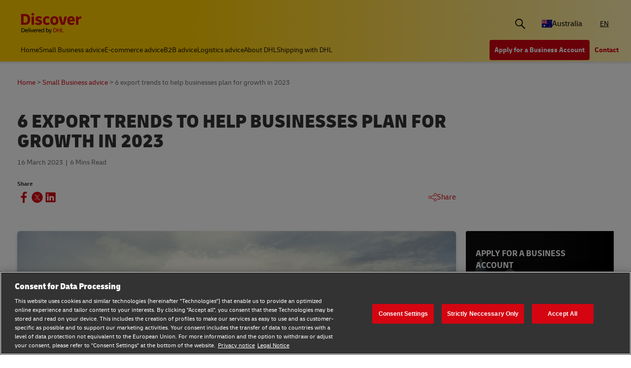

--- FILE ---
content_type: text/html;charset=utf-8
request_url: https://www.dhl.com/discover/en-au/small-business-advice/growing-your-business/key-export-trends-in-2023-to-help-businesses-grow-and-plan
body_size: 22727
content:
<!DOCTYPE HTML>
<html lang="en-AU">
<head>
    <meta charset="UTF-8"/>
    <title>6 export trends to help businesses plan for growth in 2023 | DHL Australia</title>
    <script defer type="text/javascript" src="https://rum.hlx.page/.rum/@adobe/helix-rum-js@%5E2/dist/rum-standalone.js" data-routing="program=58772,environment=528781,tier=publish"></script>
<script type="text/javascript">
        window.dataLayer=window.dataLayer||[],window.DHLTrackingHelper=window.DHLTrackingHelper||{},DHLTrackingHelper.pushUtfEvent=function(e,n){n.event=e,dataLayer.push(n)},DHLTrackingHelper.addUtfEventListener=function(e,n){e.addEventListener(n,function(e){DHLTrackingHelper.pushUtfEvent(n,e.detail)})},DHLTrackingHelper.addUtfEventListener(window,"dhl_utf_contentInteraction"),DHLTrackingHelper.addUtfEventListener(window,"dhl_utf_engagementInteraction"),DHLTrackingHelper.addUtfEventListener(window,"dhl_utf_conversionInteraction");
    </script>
    <script src="https://assets.adobedtm.com/cd52279ef3fa/3cec625096bb/launch-f5a07920ff7f.min.js" async></script>
    
    <meta name="description" content="Export trends can help businesses identify high potential areas of growth. Read on to learn how to plan your export strategy in 2023."/>
    <meta name="template" content="article"/>
    <meta http-equiv="X-UA-Compatible" content="IE=9; IE=8; IE=7; IE=EDGE"/>
    <meta name="viewport" content="width=device-width, initial-scale=1"/>
    


    <meta name="va-getStarted" content="false" data-id="getStartedPopup"/>
    <meta name="va-chatbot" content="true" data-id="express-cs-ap/discover/au/59f42cfa-64e1-4d9c-8dcc-26848dbd25ef"/>

    
    
        <meta name="theme-color" content="#d40511"/>
        <link rel="manifest" href="/etc.clientlibs/dhl/clientlibs/discover/resources/manifest.json"/>
        <link rel="apple-touch-icon" sizes="128x128" href="/etc.clientlibs/dhl/clientlibs/discover/resources/img/icons/128.png"/>
    
    
<link rel="canonical" href="https://www.dhl.com/discover/en-au/small-business-advice/growing-your-business/key-export-trends-in-2023-to-help-businesses-grow-and-plan"/>


    
    
        
            <!-- Google Tag Manager -->
            <script>
                window.dataLayer = window.dataLayer || [];
                window.dataLayer.push(
                    { 'gtm.start': new Date().getTime(), event: 'gtm.js' }
                );
            </script>
            <!-- Delay only the GTM script loading -->
            <script>
                window.addEventListener('load', function () {
                    setTimeout(function ()
                    {
                        let gtmScript = document.createElement('script');
                        gtmScript.async = true;
                        let gtmTrackingId = 'GTM-5BDRCJR';
                        gtmScript.src = 'https://www.googletagmanager.com/gtm.js?id=' + gtmTrackingId;
                        document.head.appendChild(gtmScript);
                    }, 5000); // Delay by 5 seconds after full page load
                });
            </script>
            <!-- End Google Tag Manager -->
        
        
    

  
  
    
    
<link rel="stylesheet" href="/etc.clientlibs/dhl/components/content/embed/embeddable/youtube/clientlibs.main-5423b72ac2d4af8f2dc93c7fa5d000aa-lc.min.css" type="text/css">
<link rel="stylesheet" href="/etc.clientlibs/dhl/clientlibs/discover-react-common.main-ca9649cc138d8068e99d954bf06c6c03-lc.min.css" type="text/css">
<link rel="stylesheet" href="/etc.clientlibs/dhl/clientlibs/discover.main-abdb712ae76cfa3a40510d24e674dece-lc.min.css" type="text/css">



  

  
  


  
  



    
    
    

    

    
    
    
    
    

    
    
    <link rel="icon" sizes="192x192" href="/etc.clientlibs/dhl/clientlibs/discover/resources/img/icons/192.png"/>
    <link rel="icon" sizes="128x128" href="/etc.clientlibs/dhl/clientlibs/discover/resources/img/icons/128.png"/>
    <link rel="apple-touch-icon-precomposed" sizes="128x128" href="/etc.clientlibs/dhl/clientlibs/discover/resources/img/icons/128.png"/>

    <link rel="shortcut icon" href="/etc.clientlibs/dhl/clientlibs/discover/resources/img/icons/favicon_dhl.ico"/>
    <link rel="icon" sizes="16x16 32x32 64x64" href="/etc.clientlibs/dhl/clientlibs/discover/resources/img/icons/favicon_dhl.ico"/>
    <link rel="icon" type="image/png" sizes="196x196" href="/etc.clientlibs/dhl/clientlibs/discover/resources/img/icons/192.png"/>
    <link rel="icon" type="image/png" sizes="160x160" href="/etc.clientlibs/dhl/clientlibs/discover/resources/img/icons/160.png"/>
    <link rel="icon" type="image/png" sizes="96x96" href="/etc.clientlibs/dhl/clientlibs/discover/resources/img/icons/96.png"/>
    <link rel="icon" type="image/png" sizes="64x64" href="/etc.clientlibs/dhl/clientlibs/discover/resources/img/icons/64.png"/>
    <link rel="icon" type="image/png" sizes="32x32" href="/etc.clientlibs/dhl/clientlibs/discover/resources/img/icons/32.png"/>
    <link rel="icon" type="image/png" sizes="16x16" href="/etc.clientlibs/dhl/clientlibs/discover/resources/img/icons/16.png"/>
    <link rel="apple-touch-icon" href="/etc.clientlibs/dhl/clientlibs/discover/resources/img/icons/57.png"/>
    <link rel="apple-touch-icon" sizes="114x114" href="/etc.clientlibs/dhl/clientlibs/discover/resources/img/icons/114.png"/>
    <link rel="apple-touch-icon" sizes="72x72" href="/etc.clientlibs/dhl/clientlibs/discover/resources/img/icons/72.png"/>
    <link rel="apple-touch-icon" sizes="144x144" href="/etc.clientlibs/dhl/clientlibs/discover/resources/img/icons/144.png"/>
    <link rel="apple-touch-icon" sizes="60x60" href="/etc.clientlibs/dhl/clientlibs/discover/resources/img/icons/60.png"/>
    <link rel="apple-touch-icon" sizes="120x120" href="/etc.clientlibs/dhl/clientlibs/discover/resources/img/icons/120.png"/>
    <link rel="apple-touch-icon" sizes="76x76" href="/etc.clientlibs/dhl/clientlibs/discover/resources/img/icons/76.png"/>
    <link rel="apple-touch-icon" sizes="152x152" href="/etc.clientlibs/dhl/clientlibs/discover/resources/img/icons/152.png"/>
    <link rel="apple-touch-icon" sizes="180x180" href="/etc.clientlibs/dhl/clientlibs/discover/resources/img/icons/180.png"/>

    
    <meta name="dhl-path-prefix" content="/discover"/>
    <meta name="dhl-path-home" content="/discover/en-au"/>

    
    <meta property="og:type" content="article"/>
    <meta property="og:url" content="https://www.dhl.com/discover/en-au/small-business-advice/growing-your-business/key-export-trends-in-2023-to-help-businesses-grow-and-plan"/>
    <meta property="og:title" content="key-export-trends-in-2023-to-help-businesses-grow-and-plan"/>
    <meta property="og:description" content="Export trends can help businesses identify high potential areas of growth. Read on to learn how to plan your export strategy in 2023."/>
    <meta property="og:image" content="https://www.dhl.com/discover/content/dam/australia/desktop/small-business-advice/growing-your-business/6-export-trends-to-help-businesses-plan-for-growth-in-2023/trends-that-help-develop-business-growth-plans-1920x998.jpeg"/>

    <meta name="twitter:card" content="summary"/>
    <meta name="twitter:url" content="https://www.dhl.com/discover/en-au/small-business-advice/growing-your-business/key-export-trends-in-2023-to-help-businesses-grow-and-plan"/>
    <meta name="twitter:title" content="key-export-trends-in-2023-to-help-businesses-grow-and-plan"/>
    <meta name="twitter:description" content="Export trends can help businesses identify high potential areas of growth. Read on to learn how to plan your export strategy in 2023."/>
    <meta name="twitter:image" content="https://www.dhl.com/discover/content/dam/australia/desktop/small-business-advice/growing-your-business/6-export-trends-to-help-businesses-plan-for-growth-in-2023/trends-that-help-develop-business-growth-plans-1920x998.jpeg"/>


    

  <script type="application/ld+json">{"@context":"https://schema.org","@type":"BreadcrumbList","itemListElement":[{"@type":"ListItem","position":1,"name":"Home","item":"/content/dhl/au/en-au"},{"@type":"ListItem","position":2,"name":"Small Business advice","item":"/content/dhl/au/en-au/small-business-advice"},{"@type":"ListItem","position":3,"name":"Growing your SME","item":"/content/dhl/au/en-au/small-business-advice/growing-your-business"},{"@type":"ListItem","position":4,"name":"6 export trends to help businesses plan for growth in 2023","item":"/content/dhl/au/en-au/small-business-advice/growing-your-business/key-export-trends-in-2023-to-help-businesses-grow-and-plan"}]}</script>




    
</head>
<body class="editable-article master page basicpage" id="editable-article-57d4c44f09" data-cmp-link-accessibility-enabled data-cmp-link-accessibility-text="opens in a new tab" data-cmp-data-layer-name="adobeDataLayer" data-analytics-config="{}">



  

  
    
      <!-- Google Tag Manager (noscript) -->
      <noscript><iframe class="gtm-noscript" src="https://www.googletagmanager.com/ns.html?id=GTM-5BDRCJR" height="0" width="0"></iframe></noscript>
      <!-- End Google Tag Manager (noscript) -->
    
  



  





  <div class="page-body article-counter">
  <div class="root responsivegrid">


<div class="aem-Grid aem-Grid--12 aem-Grid--default--12 ">
    
    <header class="experiencefragment aem-GridColumn aem-GridColumn--default--12"><div id="experiencefragment-2c392c549c" class="cmp-experiencefragment cmp-experiencefragment--header">
<div class="xf-content-height">
    


<div class="aem-Grid aem-Grid--12 aem-Grid--default--12 ">
    
    <div class="header responsivegrid aem-GridColumn aem-GridColumn--default--12"><div class="wcag">
    <span class="sr-only">Content and Navigation</span>
    <ul>
        <li><a href="#main-content" aria-label="Skip to main content">Skip to main content</a></li>
        <li><a href="#footer" aria-label="Skip to footer"> Skip to footer</a></li>
    </ul>
</div>
<div class="header-wrapper">
    <div class="header-container">
        <div class="main-row">
            <div class="main-row__left">
                <div class="header__logoWrap">
                    <a class="header__logo" href="/discover/en-au" aria-label="DHL Discover logo Test"><span class="sr-only"></span></a>
                </div>
            </div>

            <div class="main-row__right">
                <div class="search-bar"><div class="search-bar-component aem-react-component" data-component-name="search-bar" data-config='{
            "currentPagePath": "/content/dhl/au/en-au/small-business-advice/growing-your-business/key-export-trends-in-2023-to-help-businesses-grow-and-plan",
            "recentSearchesTitle": "Recent Searches",
            "trendingTopicsTitle": "Trending Topics",
            "articlesTitle": "Articles",
            "trendingTopics": [&#34;Business&#34;,&#34;China&#34;,&#34;small business&#34;],
            "searchResultPagePath": "/discover/en-au/search-results",
            "closeAriaLabel": "Close Search Bar",
            "openAriaLabel": "Open Search Bar",
            "searchButtonAriaLabel": "Go to search result page",
            "showThumbnail": true
         }'>
</div></div>
                <div class="header__icon">
                    <button class="header__desktopCountry" aria-label="Country Selector Toggle" aria-expanded="false">
                        
                        
                            <span class="fi fi-au"></span>
                            <span class="title ">Australia</span>
                        
                    </button>
                    <div class="header-countryList" aria-hidden="true">
                        <label for="countryList-widget" class="header-countryList__label">Countries &amp; Region</label>
                        <input class="countrySearch" id="countrySearch" type="text" aria-label="Country Filter Input" placeholder="Search"/>
                        <ul class="header-countryList__widget" id="countryList-widget">
                            
                                <li class="header-countryList__option"><a href="/discover/en-global">
                                    <label for="country-aa">
                                        <span class="fi fi-aa"></span>
                                        <span class="country-name" country-name="Global">
                                            Global
                                        </span>
                                    </label>
                                </a></li>
                            
                                <li class="header-countryList__option"><a href="/discover/en-at">
                                    <label for="country-at">
                                        <span class="fi fi-at"></span>
                                        <span class="country-name" country-code="at" country-name="Austria">
                                            Austria
                                        </span>
                                    </label>
                                </a></li>
                            
                                <li class="header-countryList__option"><a href="/discover/en-bd">
                                    <label for="country-bd">
                                        <span class="fi fi-bd"></span>
                                        <span class="country-name" country-code="bd" country-name="Bangladesh">
                                            Bangladesh
                                        </span>
                                    </label>
                                </a></li>
                            
                                <li class="header-countryList__option"><a href="/discover/en-be">
                                    <label for="country-be">
                                        <span class="fi fi-be"></span>
                                        <span class="country-name" country-code="be" country-name="Belgium">
                                            Belgium
                                        </span>
                                    </label>
                                </a></li>
                            
                                <li class="header-countryList__option"><a href="/discover/en-kh">
                                    <label for="country-kh">
                                        <span class="fi fi-kh"></span>
                                        <span class="country-name" country-code="kh" country-name="Cambodia">
                                            Cambodia
                                        </span>
                                    </label>
                                </a></li>
                            
                                <li class="header-countryList__option"><a href="/discover/en-ca">
                                    <label for="country-ca">
                                        <span class="fi fi-ca"></span>
                                        <span class="country-name" country-code="ca" country-name="Canada">
                                            Canada
                                        </span>
                                    </label>
                                </a></li>
                            
                                <li class="header-countryList__option"><a href="/discover/zh-cn">
                                    <label for="country-cn">
                                        <span class="fi fi-cn"></span>
                                        <span class="country-name" country-code="cn" country-name="China, People&#39;s Republic">
                                            China, People&#39;s Republic
                                        </span>
                                    </label>
                                </a></li>
                            
                                <li class="header-countryList__option"><a href="/discover/cs-cz">
                                    <label for="country-cz">
                                        <span class="fi fi-cz"></span>
                                        <span class="country-name" country-code="cz" country-name="Czech Republic">
                                            Czech Republic
                                        </span>
                                    </label>
                                </a></li>
                            
                                <li class="header-countryList__option"><a href="/discover/fr-fr">
                                    <label for="country-fr">
                                        <span class="fi fi-fr"></span>
                                        <span class="country-name" country-code="fr" country-name="France">
                                            France
                                        </span>
                                    </label>
                                </a></li>
                            
                                <li class="header-countryList__option"><a href="/discover/zh-hk">
                                    <label for="country-hk">
                                        <span class="fi fi-hk"></span>
                                        <span class="country-name" country-code="hk" country-name="Hong Kong, SAR China">
                                            Hong Kong, SAR China
                                        </span>
                                    </label>
                                </a></li>
                            
                                <li class="header-countryList__option"><a href="/discover/hu-hu">
                                    <label for="country-hu">
                                        <span class="fi fi-hu"></span>
                                        <span class="country-name" country-code="hu" country-name="Hungary">
                                            Hungary
                                        </span>
                                    </label>
                                </a></li>
                            
                                <li class="header-countryList__option"><a href="/discover/en-in">
                                    <label for="country-in">
                                        <span class="fi fi-in"></span>
                                        <span class="country-name" country-code="in" country-name="India">
                                            India
                                        </span>
                                    </label>
                                </a></li>
                            
                                <li class="header-countryList__option"><a href="/discover/id-id">
                                    <label for="country-id">
                                        <span class="fi fi-id"></span>
                                        <span class="country-name" country-code="id" country-name="Indonesia">
                                            Indonesia
                                        </span>
                                    </label>
                                </a></li>
                            
                                <li class="header-countryList__option"><a href="/discover/en-ie">
                                    <label for="country-ie">
                                        <span class="fi fi-ie"></span>
                                        <span class="country-name" country-code="ie" country-name="Ireland">
                                            Ireland
                                        </span>
                                    </label>
                                </a></li>
                            
                                <li class="header-countryList__option"><a href="/discover/he-il">
                                    <label for="country-il">
                                        <span class="fi fi-il"></span>
                                        <span class="country-name" country-code="il" country-name="Israel">
                                            Israel
                                        </span>
                                    </label>
                                </a></li>
                            
                                <li class="header-countryList__option"><a href="/discover/it-it">
                                    <label for="country-it">
                                        <span class="fi fi-it"></span>
                                        <span class="country-name" country-code="it" country-name="Italy">
                                            Italy
                                        </span>
                                    </label>
                                </a></li>
                            
                                <li class="header-countryList__option"><a href="/discover/ja-jp">
                                    <label for="country-jp">
                                        <span class="fi fi-jp"></span>
                                        <span class="country-name" country-code="jp" country-name="Japan">
                                            Japan
                                        </span>
                                    </label>
                                </a></li>
                            
                                <li class="header-countryList__option"><a href="/discover/en-ke">
                                    <label for="country-ke">
                                        <span class="fi fi-ke"></span>
                                        <span class="country-name" country-code="ke" country-name="Kenya">
                                            Kenya
                                        </span>
                                    </label>
                                </a></li>
                            
                                <li class="header-countryList__option"><a href="/discover/ko-kr">
                                    <label for="country-kr">
                                        <span class="fi fi-kr"></span>
                                        <span class="country-name" country-code="kr" country-name="Korea">
                                            Korea
                                        </span>
                                    </label>
                                </a></li>
                            
                                <li class="header-countryList__option"><a href="/discover/en-my">
                                    <label for="country-my">
                                        <span class="fi fi-my"></span>
                                        <span class="country-name" country-code="my" country-name="Malaysia">
                                            Malaysia
                                        </span>
                                    </label>
                                </a></li>
                            
                                <li class="header-countryList__option"><a href="/discover/en-mm">
                                    <label for="country-mm">
                                        <span class="fi fi-mm"></span>
                                        <span class="country-name" country-code="mm" country-name="Myanmar">
                                            Myanmar
                                        </span>
                                    </label>
                                </a></li>
                            
                                <li class="header-countryList__option"><a href="/discover/en-nz">
                                    <label for="country-nz">
                                        <span class="fi fi-nz"></span>
                                        <span class="country-name" country-code="nz" country-name="New Zealand">
                                            New Zealand
                                        </span>
                                    </label>
                                </a></li>
                            
                                <li class="header-countryList__option"><a href="/discover/en-ng">
                                    <label for="country-ng">
                                        <span class="fi fi-ng"></span>
                                        <span class="country-name" country-code="ng" country-name="Nigeria">
                                            Nigeria
                                        </span>
                                    </label>
                                </a></li>
                            
                                <li class="header-countryList__option"><a href="/discover/en-pk">
                                    <label for="country-pk">
                                        <span class="fi fi-pk"></span>
                                        <span class="country-name" country-code="pk" country-name="Pakistan">
                                            Pakistan
                                        </span>
                                    </label>
                                </a></li>
                            
                                <li class="header-countryList__option"><a href="/discover/en-ph">
                                    <label for="country-ph">
                                        <span class="fi fi-ph"></span>
                                        <span class="country-name" country-code="ph" country-name="Philippines">
                                            Philippines
                                        </span>
                                    </label>
                                </a></li>
                            
                                <li class="header-countryList__option"><a href="/discover/pt-pt">
                                    <label for="country-pt">
                                        <span class="fi fi-pt"></span>
                                        <span class="country-name" country-code="pt" country-name="Portugal">
                                            Portugal
                                        </span>
                                    </label>
                                </a></li>
                            
                                <li class="header-countryList__option"><a href="/discover/en-sg">
                                    <label for="country-sg">
                                        <span class="fi fi-sg"></span>
                                        <span class="country-name" country-code="sg" country-name="Singapore">
                                            Singapore
                                        </span>
                                    </label>
                                </a></li>
                            
                                <li class="header-countryList__option"><a href="/discover/sk-sk">
                                    <label for="country-sk">
                                        <span class="fi fi-sk"></span>
                                        <span class="country-name" country-code="sk" country-name="Slovakia">
                                            Slovakia
                                        </span>
                                    </label>
                                </a></li>
                            
                                <li class="header-countryList__option"><a href="/discover/en-za">
                                    <label for="country-za">
                                        <span class="fi fi-za"></span>
                                        <span class="country-name" country-code="za" country-name="South Africa">
                                            South Africa
                                        </span>
                                    </label>
                                </a></li>
                            
                                <li class="header-countryList__option"><a href="/discover/es-es">
                                    <label for="country-es">
                                        <span class="fi fi-es"></span>
                                        <span class="country-name" country-code="es" country-name="Spain">
                                            Spain
                                        </span>
                                    </label>
                                </a></li>
                            
                                <li class="header-countryList__option"><a href="/discover/en-lk">
                                    <label for="country-lk">
                                        <span class="fi fi-lk"></span>
                                        <span class="country-name" country-code="lk" country-name="Sri Lanka">
                                            Sri Lanka
                                        </span>
                                    </label>
                                </a></li>
                            
                                <li class="header-countryList__option"><a href="/discover/de-ch">
                                    <label for="country-ch">
                                        <span class="fi fi-ch"></span>
                                        <span class="country-name" country-code="ch" country-name="Switzerland">
                                            Switzerland
                                        </span>
                                    </label>
                                </a></li>
                            
                                <li class="header-countryList__option"><a href="/discover/zh-tw">
                                    <label for="country-tw">
                                        <span class="fi fi-twx"></span>
                                        <span class="country-name" country-code="tw" country-name="Taiwan, China">
                                            Taiwan, China
                                        </span>
                                    </label>
                                </a></li>
                            
                                <li class="header-countryList__option"><a href="/discover/th-th">
                                    <label for="country-th">
                                        <span class="fi fi-th"></span>
                                        <span class="country-name" country-code="th" country-name="Thailand">
                                            Thailand
                                        </span>
                                    </label>
                                </a></li>
                            
                                <li class="header-countryList__option"><a href="/discover/en-ae">
                                    <label for="country-ae">
                                        <span class="fi fi-ae"></span>
                                        <span class="country-name" country-code="ae" country-name="UAE">
                                            UAE
                                        </span>
                                    </label>
                                </a></li>
                            
                                <li class="header-countryList__option"><a href="/discover/en-gb">
                                    <label for="country-gb">
                                        <span class="fi fi-gb"></span>
                                        <span class="country-name" country-code="gb" country-name="United Kingdom">
                                            United Kingdom
                                        </span>
                                    </label>
                                </a></li>
                            
                                <li class="header-countryList__option"><a href="/discover/en-us">
                                    <label for="country-us">
                                        <span class="fi fi-us"></span>
                                        <span class="country-name" country-code="us" country-name="United States">
                                            United States
                                        </span>
                                    </label>
                                </a></li>
                            
                                <li class="header-countryList__option"><a href="/discover/vi-vn">
                                    <label for="country-vn">
                                        <span class="fi fi-vn"></span>
                                        <span class="country-name" country-code="vn" country-name="Vietnam">
                                            Vietnam
                                        </span>
                                    </label>
                                </a></li>
                            
                        </ul>
                    </div>
                </div>
                <div class="header__icon">
                    
                        <a aria-label="Switch Language to: Australia (English)" href="/discover/en-au/small-business-advice/growing-your-business/key-export-trends-in-2023-to-help-businesses-grow-and-plan" data-home="/content/dhl/au/en-au.html" rel="alternate" lang="en-AU" hreflang="en-AU" class="header__lang header__lang--selected" aria-current="page">
                            EN
                        </a>

                    
                </div>
                <div data-open-hamburger-menu-text="Open Hamburger Menu" data-close-hamburger-menu-text="Close Hamburger Menu" id="header__navigation__text" class="header__icon">
                    <a class="header__navigation" href="#" aria-label="Open Hamburger Menu">
                        <i class="header__hamburger"></i>
                    </a>
                </div>
            </div>
        </div>
        <div class="navigation-row">
            <nav class="navigation-row__left">
                <a class="navigation-item " href="/discover/en-au"><span>Home</span></a>
                
                    <a class="navigation-item  " data-analytics="{&quot;content&quot;:{&quot;name&quot;:&quot;Header Category Link 'Small Business advice'&quot;,&quot;type&quot;:&quot;header&quot;,&quot;interaction&quot;:&quot;Click&quot;},&quot;trackedInteractions&quot;:&quot;basic&quot;,&quot;interactionType&quot;:&quot;dhl_utf_contentInteraction&quot;}" href="/discover/en-au/small-business-advice">
                        <span>Small Business advice</span></a>
                
                    <a class="navigation-item  " data-analytics="{&quot;content&quot;:{&quot;name&quot;:&quot;Header Category Link 'E-commerce advice'&quot;,&quot;type&quot;:&quot;header&quot;,&quot;interaction&quot;:&quot;Click&quot;},&quot;trackedInteractions&quot;:&quot;basic&quot;,&quot;interactionType&quot;:&quot;dhl_utf_contentInteraction&quot;}" href="/discover/en-au/e-commerce-advice">
                        <span>E-commerce advice</span></a>
                
                    <a class="navigation-item  " data-analytics="{&quot;content&quot;:{&quot;name&quot;:&quot;Header Category Link 'B2B advice'&quot;,&quot;type&quot;:&quot;header&quot;,&quot;interaction&quot;:&quot;Click&quot;},&quot;trackedInteractions&quot;:&quot;basic&quot;,&quot;interactionType&quot;:&quot;dhl_utf_contentInteraction&quot;}" href="/discover/en-au/b2b-advice">
                        <span>B2B advice</span></a>
                
                    <a class="navigation-item  " data-analytics="{&quot;content&quot;:{&quot;name&quot;:&quot;Header Category Link 'Logistics advice'&quot;,&quot;type&quot;:&quot;header&quot;,&quot;interaction&quot;:&quot;Click&quot;},&quot;trackedInteractions&quot;:&quot;basic&quot;,&quot;interactionType&quot;:&quot;dhl_utf_contentInteraction&quot;}" href="/discover/en-au/logistics-advice">
                        <span>Logistics advice</span></a>
                
                    <a class="navigation-item  " data-analytics="{&quot;content&quot;:{&quot;name&quot;:&quot;Header Category Link 'About DHL'&quot;,&quot;type&quot;:&quot;header&quot;,&quot;interaction&quot;:&quot;Click&quot;},&quot;trackedInteractions&quot;:&quot;basic&quot;,&quot;interactionType&quot;:&quot;dhl_utf_contentInteraction&quot;}" href="/discover/en-au/about-dhl">
                        <span>About DHL</span></a>
                
                    <a class="navigation-item  " data-analytics="{&quot;content&quot;:{&quot;name&quot;:&quot;Header Category Link 'Shipping with DHL'&quot;,&quot;type&quot;:&quot;header&quot;,&quot;interaction&quot;:&quot;Click&quot;},&quot;trackedInteractions&quot;:&quot;basic&quot;,&quot;interactionType&quot;:&quot;dhl_utf_contentInteraction&quot;}" href="/discover/en-au/ship-with-dhl">
                        <span>Shipping with DHL</span></a>
                
                <span class="navigation-item navigation-item_more-less less">Less</span>
            </nav>
            <div class="navigation-row__right">
                <span class="navigation-item navigation-item_more-less more">More</span>
                <a class="button dhl-btn dhl-btn--primary" href="/discover/en-au/ship-now" title="Apply for a Business Account" data-testid="header-red-button" data-analytics="{&quot;content&quot;:{&quot;name&quot;:&quot;'Apply for a business Account' button&quot;,&quot;type&quot;:&quot;header&quot;,&quot;interaction&quot;:&quot;Click&quot;},&quot;trackedInteractions&quot;:&quot;basic&quot;,&quot;interactionType&quot;:&quot;dhl_utf_contentInteraction&quot;}">
                    <span>Apply for a Business Account</span>
                </a>
              
                <a class="button dhl-btn dhl-btn--link" href="/discover/en-au/contact-us" data-testid="header-company-link-0" data-analytics="{&quot;content&quot;:{&quot;name&quot;:&quot;'Contact Us' link&quot;,&quot;type&quot;:&quot;header&quot;,&quot;interaction&quot;:&quot;Click&quot;},&quot;trackedInteractions&quot;:&quot;basic&quot;,&quot;interactionType&quot;:&quot;dhl_utf_contentInteraction&quot;}">
                  <span>Contact</span>
                </a>
              
            </div>
        </div>
    </div>
    <div class="header__meganav">
        <nav class="header__meganavNavigation">
            <ul class="header__meganavNav">
                <li>
                    <div class="menuNav-title"> </div>
                </li>
                <li>
                    <div class="menuNav-title">Categories</div>
                    <ul>
                        <li>
                            <a class="navigation-item" href="/discover/en-au/small-business-advice" data-analytics="{&quot;content&quot;:{&quot;name&quot;:&quot;Small Business advice&quot;,&quot;type&quot;:&quot;header&quot;,&quot;interaction&quot;:&quot;Click&quot;},&quot;trackedInteractions&quot;:&quot;basic&quot;,&quot;interactionType&quot;:&quot;dhl_utf_contentInteraction&quot;}">
                                <span>Small Business advice</span></a>
<a class="navigation-item" href="/discover/en-au/e-commerce-advice" data-analytics="{&quot;content&quot;:{&quot;name&quot;:&quot;E-commerce advice&quot;,&quot;type&quot;:&quot;header&quot;,&quot;interaction&quot;:&quot;Click&quot;},&quot;trackedInteractions&quot;:&quot;basic&quot;,&quot;interactionType&quot;:&quot;dhl_utf_contentInteraction&quot;}">
                                <span>E-commerce advice</span></a>
<a class="navigation-item" href="/discover/en-au/b2b-advice" data-analytics="{&quot;content&quot;:{&quot;name&quot;:&quot;B2B advice&quot;,&quot;type&quot;:&quot;header&quot;,&quot;interaction&quot;:&quot;Click&quot;},&quot;trackedInteractions&quot;:&quot;basic&quot;,&quot;interactionType&quot;:&quot;dhl_utf_contentInteraction&quot;}">
                                <span>B2B advice</span></a>
<a class="navigation-item" href="/discover/en-au/logistics-advice" data-analytics="{&quot;content&quot;:{&quot;name&quot;:&quot;Logistics advice&quot;,&quot;type&quot;:&quot;header&quot;,&quot;interaction&quot;:&quot;Click&quot;},&quot;trackedInteractions&quot;:&quot;basic&quot;,&quot;interactionType&quot;:&quot;dhl_utf_contentInteraction&quot;}">
                                <span>Logistics advice</span></a>
<a class="navigation-item" href="/discover/en-au/about-dhl" data-analytics="{&quot;content&quot;:{&quot;name&quot;:&quot;About DHL&quot;,&quot;type&quot;:&quot;header&quot;,&quot;interaction&quot;:&quot;Click&quot;},&quot;trackedInteractions&quot;:&quot;basic&quot;,&quot;interactionType&quot;:&quot;dhl_utf_contentInteraction&quot;}">
                                <span>About DHL</span></a>
<a class="navigation-item" href="/discover/en-au/ship-with-dhl" data-analytics="{&quot;content&quot;:{&quot;name&quot;:&quot;Shipping with DHL&quot;,&quot;type&quot;:&quot;header&quot;,&quot;interaction&quot;:&quot;Click&quot;},&quot;trackedInteractions&quot;:&quot;basic&quot;,&quot;interactionType&quot;:&quot;dhl_utf_contentInteraction&quot;}">
                                <span>Shipping with DHL</span></a>

                        </li>
                    </ul>
                </li>
                <li>
                    <div class="menuNav-title">Company</div>
                    <ul>
                        <li>
                            <a class="navigation-item" href="/discover/en-au/contact-us" data-analytics="{&quot;content&quot;:{&quot;name&quot;:&quot;Contact&quot;,&quot;type&quot;:&quot;header&quot;,&quot;interaction&quot;:&quot;Click&quot;},&quot;trackedInteractions&quot;:&quot;basic&quot;,&quot;interactionType&quot;:&quot;dhl_utf_contentInteraction&quot;}">
                                <span>Contact</span></a>

                        </li>
                    </ul>
                </li>
            </ul>
            <div>


<div class="aem-Grid aem-Grid--12 aem-Grid--default--12 ">
    
    <div class="experiencefragment aem-GridColumn aem-GridColumn--default--12"><div id="experiencefragment-e95e5f1913" class="cmp-experiencefragment cmp-experiencefragment--open-business-account">
<div class="xf-content-height">
    


<div class="aem-Grid aem-Grid--12 aem-Grid--default--12 ">
    
    <div class="cta-banner-with-points-v2 image aem-GridColumn aem-GridColumn--default--12">


<article class="cmp-cta-banner-with-points" data-blurhash="LGF5?x_3Myx]_4%MD%ofD*t7t7Rj">
    <canvas class="blur-canvas"></canvas>
        
  <picture>
    <source media="(min-width: 75rem)" srcset="/discover/adobe/dynamicmedia/deliver/dm-aid--4bb5d4aa-c6a0-4c32-baa3-4e35305c4faf/account-app-landscape-black.png?quality=82&amp;width=400&amp;preferwebp=true 400w, /discover/adobe/dynamicmedia/deliver/dm-aid--4bb5d4aa-c6a0-4c32-baa3-4e35305c4faf/account-app-landscape-black.png?quality=82&amp;width=500&amp;preferwebp=true 500w, /discover/adobe/dynamicmedia/deliver/dm-aid--4bb5d4aa-c6a0-4c32-baa3-4e35305c4faf/account-app-landscape-black.png?quality=82&amp;width=600&amp;preferwebp=true 600w, /discover/adobe/dynamicmedia/deliver/dm-aid--4bb5d4aa-c6a0-4c32-baa3-4e35305c4faf/account-app-landscape-black.png?quality=82&amp;width=700&amp;preferwebp=true 700w, /discover/adobe/dynamicmedia/deliver/dm-aid--4bb5d4aa-c6a0-4c32-baa3-4e35305c4faf/account-app-landscape-black.png?quality=82&amp;width=800&amp;preferwebp=true 800w, /discover/adobe/dynamicmedia/deliver/dm-aid--4bb5d4aa-c6a0-4c32-baa3-4e35305c4faf/account-app-landscape-black.png?quality=82&amp;width=900&amp;preferwebp=true 900w, /discover/adobe/dynamicmedia/deliver/dm-aid--4bb5d4aa-c6a0-4c32-baa3-4e35305c4faf/account-app-landscape-black.png?quality=82&amp;width=1000&amp;preferwebp=true 1000w, /discover/adobe/dynamicmedia/deliver/dm-aid--4bb5d4aa-c6a0-4c32-baa3-4e35305c4faf/account-app-landscape-black.png?quality=82&amp;width=1100&amp;preferwebp=true 1100w, /discover/adobe/dynamicmedia/deliver/dm-aid--4bb5d4aa-c6a0-4c32-baa3-4e35305c4faf/account-app-landscape-black.png?quality=82&amp;width=1200&amp;preferwebp=true 1200w, /discover/adobe/dynamicmedia/deliver/dm-aid--4bb5d4aa-c6a0-4c32-baa3-4e35305c4faf/account-app-landscape-black.png?quality=82&amp;width=1300&amp;preferwebp=true 1300w, /discover/adobe/dynamicmedia/deliver/dm-aid--4bb5d4aa-c6a0-4c32-baa3-4e35305c4faf/account-app-landscape-black.png?quality=82&amp;width=1400&amp;preferwebp=true 1400w, /discover/adobe/dynamicmedia/deliver/dm-aid--4bb5d4aa-c6a0-4c32-baa3-4e35305c4faf/account-app-landscape-black.png?quality=82&amp;width=1500&amp;preferwebp=true 1500w, /discover/adobe/dynamicmedia/deliver/dm-aid--4bb5d4aa-c6a0-4c32-baa3-4e35305c4faf/account-app-landscape-black.png?quality=82&amp;width=1600&amp;preferwebp=true 1600w"/>
    <source media="(min-width: 48rem) and (max-width: 74.999rem)" srcset="/discover/adobe/dynamicmedia/deliver/dm-aid--b097e2c0-f4cc-411e-865b-82cca4444754/tablet-account-application.png?quality=82&amp;width=400&amp;preferwebp=true 400w, /discover/adobe/dynamicmedia/deliver/dm-aid--b097e2c0-f4cc-411e-865b-82cca4444754/tablet-account-application.png?quality=82&amp;width=500&amp;preferwebp=true 500w, /discover/adobe/dynamicmedia/deliver/dm-aid--b097e2c0-f4cc-411e-865b-82cca4444754/tablet-account-application.png?quality=82&amp;width=600&amp;preferwebp=true 600w, /discover/adobe/dynamicmedia/deliver/dm-aid--b097e2c0-f4cc-411e-865b-82cca4444754/tablet-account-application.png?quality=82&amp;width=700&amp;preferwebp=true 700w, /discover/adobe/dynamicmedia/deliver/dm-aid--b097e2c0-f4cc-411e-865b-82cca4444754/tablet-account-application.png?quality=82&amp;width=800&amp;preferwebp=true 800w, /discover/adobe/dynamicmedia/deliver/dm-aid--b097e2c0-f4cc-411e-865b-82cca4444754/tablet-account-application.png?quality=82&amp;width=900&amp;preferwebp=true 900w, /discover/adobe/dynamicmedia/deliver/dm-aid--b097e2c0-f4cc-411e-865b-82cca4444754/tablet-account-application.png?quality=82&amp;width=1000&amp;preferwebp=true 1000w, /discover/adobe/dynamicmedia/deliver/dm-aid--b097e2c0-f4cc-411e-865b-82cca4444754/tablet-account-application.png?quality=82&amp;width=1100&amp;preferwebp=true 1100w, /discover/adobe/dynamicmedia/deliver/dm-aid--b097e2c0-f4cc-411e-865b-82cca4444754/tablet-account-application.png?quality=82&amp;width=1200&amp;preferwebp=true 1200w, /discover/adobe/dynamicmedia/deliver/dm-aid--b097e2c0-f4cc-411e-865b-82cca4444754/tablet-account-application.png?quality=82&amp;width=1300&amp;preferwebp=true 1300w, /discover/adobe/dynamicmedia/deliver/dm-aid--b097e2c0-f4cc-411e-865b-82cca4444754/tablet-account-application.png?quality=82&amp;width=1400&amp;preferwebp=true 1400w, /discover/adobe/dynamicmedia/deliver/dm-aid--b097e2c0-f4cc-411e-865b-82cca4444754/tablet-account-application.png?quality=82&amp;width=1500&amp;preferwebp=true 1500w, /discover/adobe/dynamicmedia/deliver/dm-aid--b097e2c0-f4cc-411e-865b-82cca4444754/tablet-account-application.png?quality=82&amp;width=1600&amp;preferwebp=true 1600w"/>
    <source media="(max-width: 47.999rem)" srcset="/discover/adobe/dynamicmedia/deliver/dm-aid--2fcce031-66b5-4c32-89b2-a96f35acb85b/mobile-account-application.png?quality=82&amp;width=400&amp;preferwebp=true 400w, /discover/adobe/dynamicmedia/deliver/dm-aid--2fcce031-66b5-4c32-89b2-a96f35acb85b/mobile-account-application.png?quality=82&amp;width=500&amp;preferwebp=true 500w, /discover/adobe/dynamicmedia/deliver/dm-aid--2fcce031-66b5-4c32-89b2-a96f35acb85b/mobile-account-application.png?quality=82&amp;width=600&amp;preferwebp=true 600w, /discover/adobe/dynamicmedia/deliver/dm-aid--2fcce031-66b5-4c32-89b2-a96f35acb85b/mobile-account-application.png?quality=82&amp;width=700&amp;preferwebp=true 700w, /discover/adobe/dynamicmedia/deliver/dm-aid--2fcce031-66b5-4c32-89b2-a96f35acb85b/mobile-account-application.png?quality=82&amp;width=800&amp;preferwebp=true 800w, /discover/adobe/dynamicmedia/deliver/dm-aid--2fcce031-66b5-4c32-89b2-a96f35acb85b/mobile-account-application.png?quality=82&amp;width=900&amp;preferwebp=true 900w, /discover/adobe/dynamicmedia/deliver/dm-aid--2fcce031-66b5-4c32-89b2-a96f35acb85b/mobile-account-application.png?quality=82&amp;width=1000&amp;preferwebp=true 1000w, /discover/adobe/dynamicmedia/deliver/dm-aid--2fcce031-66b5-4c32-89b2-a96f35acb85b/mobile-account-application.png?quality=82&amp;width=1100&amp;preferwebp=true 1100w, /discover/adobe/dynamicmedia/deliver/dm-aid--2fcce031-66b5-4c32-89b2-a96f35acb85b/mobile-account-application.png?quality=82&amp;width=1200&amp;preferwebp=true 1200w, /discover/adobe/dynamicmedia/deliver/dm-aid--2fcce031-66b5-4c32-89b2-a96f35acb85b/mobile-account-application.png?quality=82&amp;width=1300&amp;preferwebp=true 1300w, /discover/adobe/dynamicmedia/deliver/dm-aid--2fcce031-66b5-4c32-89b2-a96f35acb85b/mobile-account-application.png?quality=82&amp;width=1400&amp;preferwebp=true 1400w, /discover/adobe/dynamicmedia/deliver/dm-aid--2fcce031-66b5-4c32-89b2-a96f35acb85b/mobile-account-application.png?quality=82&amp;width=1500&amp;preferwebp=true 1500w, /discover/adobe/dynamicmedia/deliver/dm-aid--2fcce031-66b5-4c32-89b2-a96f35acb85b/mobile-account-application.png?quality=82&amp;width=1600&amp;preferwebp=true 1600w"/>
    <img src="/etc.clientlibs/dhl/clientlibs/discover/resources/img/articleHeroHomepage-desk.jpg" class="cmp-cta-banner-with-points__image" fetchpriority="high"/>
  </picture>


    <div class="cmp-cta-banner-with-points__body">
        <div class="cmp-cta-banner-with-points__title">Apply for a Business Account</div>
            <ul class="cmp-cta-banner-with-points__list cmp-cta-banner-with-points__list--columns">
                <li class="cmp-cta-banner-with-points__item">Preferential rates</li>
<li class="cmp-cta-banner-with-points__item">Fast, easy &amp; reliable shipping</li>
<li class="cmp-cta-banner-with-points__item">Customs expertise</li>
<li class="cmp-cta-banner-with-points__item">Trusted business advice</li>

            </ul>
        <a class="cmp-cta-banner-with-points__button dhl-btn dhl-btn--primary" href="/discover/en-au/ship-now" title="Apply now" data-analytics="{&#34;trackedInteractions&#34;:&#34;basic&#34;,&#34;interactionType&#34;:&#34;dhl_utf_contentInteraction&#34;,&#34;content&#34;:{&#34;name&#34;:&#34;Open a business account banner&#34;,&#34;type&#34;:&#34;cta-banner-with-points-v2&#34;,&#34;interaction&#34;:&#34;Click&#34;}}">
            <span>Apply now</span>
        </a>
    </div>
</article></div>

    
</div>

</div>
</div>

    
</div>

    
</div>
</div>
        </nav>
    </div>
</div>
<div id="content" class="wcag__spacer"></div>
</div>

    
</div>

</div>
</div>

    
</header>
<main class="page-container container responsivegrid aem-GridColumn aem-GridColumn--default--12" id="main-content">

    
    <div id="page-container-836e6d1e10" class="cmp-container" data-clarity-region="article">
        


<div class="aem-Grid aem-Grid--12 aem-Grid--default--12 ">
    
    <div class="article-container responsivegrid aem-GridColumn aem-GridColumn--default--12"><div class="cmp-article-container">
    <div class="cmp-article-container__grid">
            <div class="cmp-article-container__body-wrapper">


<div class="aem-Grid aem-Grid--12 aem-Grid--default--12 ">
    
    <div class="breadcrumb aem-GridColumn aem-GridColumn--default--12">
<nav id="breadcrumb-c1e3419486" class="cmp-breadcrumb" aria-label="Breadcrumb" role="navigation">
    <ol class="cmp-breadcrumb__list" itemscope itemtype="http://schema.org/BreadcrumbList">
        
        <li class="cmp-breadcrumb__item" itemprop="itemListElement" itemscope itemtype="http://schema.org/ListItem">
            <a class="cmp-breadcrumb__item-link" itemprop="item" href="/discover/en-au">
                <span itemprop="name">Home</span>
            </a>
            <meta itemprop="position" content="1"/>
        </li>
    
        
        <li class="cmp-breadcrumb__item" itemprop="itemListElement" itemscope itemtype="http://schema.org/ListItem">
            <a class="cmp-breadcrumb__item-link" itemprop="item" href="/discover/en-au/small-business-advice">
                <span itemprop="name">Small Business advice</span>
            </a>
            <meta itemprop="position" content="2"/>
        </li>
    
        
        <li class="cmp-breadcrumb__item" itemprop="itemListElement" itemscope itemtype="http://schema.org/ListItem">
            <a class="cmp-breadcrumb__item-link" itemprop="item" href="/discover/en-au/small-business-advice/growing-your-business">
                <span itemprop="name">Growing your SME</span>
            </a>
            <meta itemprop="position" content="3"/>
        </li>
    
        
        <li class="cmp-breadcrumb__item cmp-breadcrumb__item--active" aria-current="page" itemprop="itemListElement" itemscope itemtype="http://schema.org/ListItem">
            
                <span itemprop="name">6 export trends to help businesses plan for growth in 2023</span>
            
            <meta itemprop="position" content="4"/>
        </li>
    </ol>
</nav>

    

</div>
<div class="article-header aem-GridColumn aem-GridColumn--default--12">

<div class="cmp-article-header">
  <a class="cmp-article-header__groupTag" href="/discover/en-au/small-business-advice">#SmallBusinessAdvice</a>

  <h1 class="cmp-article-header__title">6 export trends to help businesses plan for growth in 2023</h1>

  
  <div class="cmp-article-header__info">
    
    
    <div class="cmp-article-header__date">
      <time class="cmp-article-header__publishDate" datetime="2023-03-16">16 March 2023</time>
      <span class="cmp-article-header__readingDuration">6 Mins Read</span>
    </div>
  </div>
  

  
  <div class="share-options ">
    <div class="share-options__label">Share</div>
    <div class="share-options__container">
      <div class="share-options__left">
        <div class="st-custom-button" data-network="facebook">
          <img class="logo__image" alt="facebook sharing button" src="/discover/content/dam/icons-and-logos/facebook_rgb_red.svg"/>
        </div>
<div class="st-custom-button" data-network="twitter">
          <img class="logo__image" alt="twitter sharing button" src="/discover/content/dam/icons-and-logos/twitter_rgb_red.svg"/>
        </div>
<div class="st-custom-button" data-network="linkedin">
          <img class="logo__image" alt="linkedin sharing button" src="/discover/content/dam/icons-and-logos/linkedin_rgb_red.svg"/>
        </div>

      </div>
      <div class="share-options__right">
          <div class="st-custom-button" data-network="sharethis">
              
                  <img class="logo__image" alt="Smart Share Buttons Icon" src="/discover/content/dam/icons-and-logos/icons8-share%20%281%29.svg"/>
              
              <span class="st-label">Share</span>
          </div>
      </div>
    </div>
  </div>

</div>
</div>

    
</div>
</div>
        
    </div>
</div>
</div>
<div class="article-container responsivegrid aem-GridColumn aem-GridColumn--default--12"><div class="cmp-article-container">
    <div class="cmp-article-container__grid">
            <div class="cmp-article-container__body-wrapper">


<div class="aem-Grid aem-Grid--12 aem-Grid--default--12 ">
    
    <div class="hero-banner-v2 image aem-GridColumn aem-GridColumn--default--12">



<div class="cmp-hero-banner cmp-hero-banner--with-margins">
  <div class="cmp-hero-banner__asset cmp-hero-banner__asset--with-rounded-corners" data-blurhash="LGF5?x_3Myx]_4%MD%ofD*t7t7Rj">
      <canvas class="blur-canvas"></canvas>
    
  <picture>
    <source media="(min-width: 75rem)" srcset="/discover/adobe/dynamicmedia/deliver/dm-aid--725477d4-c5d3-48db-9754-b78da407a588/trends-that-help-develop-business-growth-plans-1920x998.jpg?quality=82&amp;width=400&amp;preferwebp=true 400w, /discover/adobe/dynamicmedia/deliver/dm-aid--725477d4-c5d3-48db-9754-b78da407a588/trends-that-help-develop-business-growth-plans-1920x998.jpg?quality=82&amp;width=500&amp;preferwebp=true 500w, /discover/adobe/dynamicmedia/deliver/dm-aid--725477d4-c5d3-48db-9754-b78da407a588/trends-that-help-develop-business-growth-plans-1920x998.jpg?quality=82&amp;width=600&amp;preferwebp=true 600w, /discover/adobe/dynamicmedia/deliver/dm-aid--725477d4-c5d3-48db-9754-b78da407a588/trends-that-help-develop-business-growth-plans-1920x998.jpg?quality=82&amp;width=700&amp;preferwebp=true 700w, /discover/adobe/dynamicmedia/deliver/dm-aid--725477d4-c5d3-48db-9754-b78da407a588/trends-that-help-develop-business-growth-plans-1920x998.jpg?quality=82&amp;width=800&amp;preferwebp=true 800w, /discover/adobe/dynamicmedia/deliver/dm-aid--725477d4-c5d3-48db-9754-b78da407a588/trends-that-help-develop-business-growth-plans-1920x998.jpg?quality=82&amp;width=900&amp;preferwebp=true 900w, /discover/adobe/dynamicmedia/deliver/dm-aid--725477d4-c5d3-48db-9754-b78da407a588/trends-that-help-develop-business-growth-plans-1920x998.jpg?quality=82&amp;width=1000&amp;preferwebp=true 1000w, /discover/adobe/dynamicmedia/deliver/dm-aid--725477d4-c5d3-48db-9754-b78da407a588/trends-that-help-develop-business-growth-plans-1920x998.jpg?quality=82&amp;width=1100&amp;preferwebp=true 1100w, /discover/adobe/dynamicmedia/deliver/dm-aid--725477d4-c5d3-48db-9754-b78da407a588/trends-that-help-develop-business-growth-plans-1920x998.jpg?quality=82&amp;width=1200&amp;preferwebp=true 1200w, /discover/adobe/dynamicmedia/deliver/dm-aid--725477d4-c5d3-48db-9754-b78da407a588/trends-that-help-develop-business-growth-plans-1920x998.jpg?quality=82&amp;width=1300&amp;preferwebp=true 1300w, /discover/adobe/dynamicmedia/deliver/dm-aid--725477d4-c5d3-48db-9754-b78da407a588/trends-that-help-develop-business-growth-plans-1920x998.jpg?quality=82&amp;width=1400&amp;preferwebp=true 1400w, /discover/adobe/dynamicmedia/deliver/dm-aid--725477d4-c5d3-48db-9754-b78da407a588/trends-that-help-develop-business-growth-plans-1920x998.jpg?quality=82&amp;width=1500&amp;preferwebp=true 1500w, /discover/adobe/dynamicmedia/deliver/dm-aid--725477d4-c5d3-48db-9754-b78da407a588/trends-that-help-develop-business-growth-plans-1920x998.jpg?quality=82&amp;width=1600&amp;preferwebp=true 1600w"/>
    <source media="(min-width: 48rem) and (max-width: 74.999rem)" srcset="/discover/adobe/dynamicmedia/deliver/dm-aid--725477d4-c5d3-48db-9754-b78da407a588/trends-that-help-develop-business-growth-plans-1920x998.jpg?quality=82&amp;width=400&amp;preferwebp=true 400w, /discover/adobe/dynamicmedia/deliver/dm-aid--725477d4-c5d3-48db-9754-b78da407a588/trends-that-help-develop-business-growth-plans-1920x998.jpg?quality=82&amp;width=500&amp;preferwebp=true 500w, /discover/adobe/dynamicmedia/deliver/dm-aid--725477d4-c5d3-48db-9754-b78da407a588/trends-that-help-develop-business-growth-plans-1920x998.jpg?quality=82&amp;width=600&amp;preferwebp=true 600w, /discover/adobe/dynamicmedia/deliver/dm-aid--725477d4-c5d3-48db-9754-b78da407a588/trends-that-help-develop-business-growth-plans-1920x998.jpg?quality=82&amp;width=700&amp;preferwebp=true 700w, /discover/adobe/dynamicmedia/deliver/dm-aid--725477d4-c5d3-48db-9754-b78da407a588/trends-that-help-develop-business-growth-plans-1920x998.jpg?quality=82&amp;width=800&amp;preferwebp=true 800w, /discover/adobe/dynamicmedia/deliver/dm-aid--725477d4-c5d3-48db-9754-b78da407a588/trends-that-help-develop-business-growth-plans-1920x998.jpg?quality=82&amp;width=900&amp;preferwebp=true 900w, /discover/adobe/dynamicmedia/deliver/dm-aid--725477d4-c5d3-48db-9754-b78da407a588/trends-that-help-develop-business-growth-plans-1920x998.jpg?quality=82&amp;width=1000&amp;preferwebp=true 1000w, /discover/adobe/dynamicmedia/deliver/dm-aid--725477d4-c5d3-48db-9754-b78da407a588/trends-that-help-develop-business-growth-plans-1920x998.jpg?quality=82&amp;width=1100&amp;preferwebp=true 1100w, /discover/adobe/dynamicmedia/deliver/dm-aid--725477d4-c5d3-48db-9754-b78da407a588/trends-that-help-develop-business-growth-plans-1920x998.jpg?quality=82&amp;width=1200&amp;preferwebp=true 1200w, /discover/adobe/dynamicmedia/deliver/dm-aid--725477d4-c5d3-48db-9754-b78da407a588/trends-that-help-develop-business-growth-plans-1920x998.jpg?quality=82&amp;width=1300&amp;preferwebp=true 1300w, /discover/adobe/dynamicmedia/deliver/dm-aid--725477d4-c5d3-48db-9754-b78da407a588/trends-that-help-develop-business-growth-plans-1920x998.jpg?quality=82&amp;width=1400&amp;preferwebp=true 1400w, /discover/adobe/dynamicmedia/deliver/dm-aid--725477d4-c5d3-48db-9754-b78da407a588/trends-that-help-develop-business-growth-plans-1920x998.jpg?quality=82&amp;width=1500&amp;preferwebp=true 1500w, /discover/adobe/dynamicmedia/deliver/dm-aid--725477d4-c5d3-48db-9754-b78da407a588/trends-that-help-develop-business-growth-plans-1920x998.jpg?quality=82&amp;width=1600&amp;preferwebp=true 1600w"/>
    <source media="(max-width: 47.999rem)" srcset="/discover/adobe/dynamicmedia/deliver/dm-aid--e58ecf57-c0bf-4fd9-89d5-86c1907ea854/trends-that-help-develop-business-growth-plans-991x558.jpg?quality=82&amp;width=400&amp;preferwebp=true 400w, /discover/adobe/dynamicmedia/deliver/dm-aid--e58ecf57-c0bf-4fd9-89d5-86c1907ea854/trends-that-help-develop-business-growth-plans-991x558.jpg?quality=82&amp;width=500&amp;preferwebp=true 500w, /discover/adobe/dynamicmedia/deliver/dm-aid--e58ecf57-c0bf-4fd9-89d5-86c1907ea854/trends-that-help-develop-business-growth-plans-991x558.jpg?quality=82&amp;width=600&amp;preferwebp=true 600w, /discover/adobe/dynamicmedia/deliver/dm-aid--e58ecf57-c0bf-4fd9-89d5-86c1907ea854/trends-that-help-develop-business-growth-plans-991x558.jpg?quality=82&amp;width=700&amp;preferwebp=true 700w, /discover/adobe/dynamicmedia/deliver/dm-aid--e58ecf57-c0bf-4fd9-89d5-86c1907ea854/trends-that-help-develop-business-growth-plans-991x558.jpg?quality=82&amp;width=800&amp;preferwebp=true 800w, /discover/adobe/dynamicmedia/deliver/dm-aid--e58ecf57-c0bf-4fd9-89d5-86c1907ea854/trends-that-help-develop-business-growth-plans-991x558.jpg?quality=82&amp;width=900&amp;preferwebp=true 900w, /discover/adobe/dynamicmedia/deliver/dm-aid--e58ecf57-c0bf-4fd9-89d5-86c1907ea854/trends-that-help-develop-business-growth-plans-991x558.jpg?quality=82&amp;width=1000&amp;preferwebp=true 1000w, /discover/adobe/dynamicmedia/deliver/dm-aid--e58ecf57-c0bf-4fd9-89d5-86c1907ea854/trends-that-help-develop-business-growth-plans-991x558.jpg?quality=82&amp;width=1100&amp;preferwebp=true 1100w, /discover/adobe/dynamicmedia/deliver/dm-aid--e58ecf57-c0bf-4fd9-89d5-86c1907ea854/trends-that-help-develop-business-growth-plans-991x558.jpg?quality=82&amp;width=1200&amp;preferwebp=true 1200w, /discover/adobe/dynamicmedia/deliver/dm-aid--e58ecf57-c0bf-4fd9-89d5-86c1907ea854/trends-that-help-develop-business-growth-plans-991x558.jpg?quality=82&amp;width=1300&amp;preferwebp=true 1300w, /discover/adobe/dynamicmedia/deliver/dm-aid--e58ecf57-c0bf-4fd9-89d5-86c1907ea854/trends-that-help-develop-business-growth-plans-991x558.jpg?quality=82&amp;width=1400&amp;preferwebp=true 1400w, /discover/adobe/dynamicmedia/deliver/dm-aid--e58ecf57-c0bf-4fd9-89d5-86c1907ea854/trends-that-help-develop-business-growth-plans-991x558.jpg?quality=82&amp;width=1500&amp;preferwebp=true 1500w, /discover/adobe/dynamicmedia/deliver/dm-aid--e58ecf57-c0bf-4fd9-89d5-86c1907ea854/trends-that-help-develop-business-growth-plans-991x558.jpg?quality=82&amp;width=1600&amp;preferwebp=true 1600w"/>
    <img src="/discover/adobe/dynamicmedia/deliver/dm-aid--725477d4-c5d3-48db-9754-b78da407a588/trends-that-help-develop-business-growth-plans-1920x998.jpg?quality=82&preferwebp=true" class="cmp-hero-banner__image" srcset="/discover/adobe/dynamicmedia/deliver/dm-aid--725477d4-c5d3-48db-9754-b78da407a588/trends-that-help-develop-business-growth-plans-1920x998.jpg?quality=82&amp;width=400&amp;preferwebp=true 400w, /discover/adobe/dynamicmedia/deliver/dm-aid--725477d4-c5d3-48db-9754-b78da407a588/trends-that-help-develop-business-growth-plans-1920x998.jpg?quality=82&amp;width=500&amp;preferwebp=true 500w, /discover/adobe/dynamicmedia/deliver/dm-aid--725477d4-c5d3-48db-9754-b78da407a588/trends-that-help-develop-business-growth-plans-1920x998.jpg?quality=82&amp;width=600&amp;preferwebp=true 600w, /discover/adobe/dynamicmedia/deliver/dm-aid--725477d4-c5d3-48db-9754-b78da407a588/trends-that-help-develop-business-growth-plans-1920x998.jpg?quality=82&amp;width=700&amp;preferwebp=true 700w, /discover/adobe/dynamicmedia/deliver/dm-aid--725477d4-c5d3-48db-9754-b78da407a588/trends-that-help-develop-business-growth-plans-1920x998.jpg?quality=82&amp;width=800&amp;preferwebp=true 800w, /discover/adobe/dynamicmedia/deliver/dm-aid--725477d4-c5d3-48db-9754-b78da407a588/trends-that-help-develop-business-growth-plans-1920x998.jpg?quality=82&amp;width=900&amp;preferwebp=true 900w, /discover/adobe/dynamicmedia/deliver/dm-aid--725477d4-c5d3-48db-9754-b78da407a588/trends-that-help-develop-business-growth-plans-1920x998.jpg?quality=82&amp;width=1000&amp;preferwebp=true 1000w, /discover/adobe/dynamicmedia/deliver/dm-aid--725477d4-c5d3-48db-9754-b78da407a588/trends-that-help-develop-business-growth-plans-1920x998.jpg?quality=82&amp;width=1100&amp;preferwebp=true 1100w, /discover/adobe/dynamicmedia/deliver/dm-aid--725477d4-c5d3-48db-9754-b78da407a588/trends-that-help-develop-business-growth-plans-1920x998.jpg?quality=82&amp;width=1200&amp;preferwebp=true 1200w, /discover/adobe/dynamicmedia/deliver/dm-aid--725477d4-c5d3-48db-9754-b78da407a588/trends-that-help-develop-business-growth-plans-1920x998.jpg?quality=82&amp;width=1300&amp;preferwebp=true 1300w, /discover/adobe/dynamicmedia/deliver/dm-aid--725477d4-c5d3-48db-9754-b78da407a588/trends-that-help-develop-business-growth-plans-1920x998.jpg?quality=82&amp;width=1400&amp;preferwebp=true 1400w, /discover/adobe/dynamicmedia/deliver/dm-aid--725477d4-c5d3-48db-9754-b78da407a588/trends-that-help-develop-business-growth-plans-1920x998.jpg?quality=82&amp;width=1500&amp;preferwebp=true 1500w, /discover/adobe/dynamicmedia/deliver/dm-aid--725477d4-c5d3-48db-9754-b78da407a588/trends-that-help-develop-business-growth-plans-1920x998.jpg?quality=82&amp;width=1600&amp;preferwebp=true 1600w" fetchpriority="high"/>
  </picture>

    
  </div>
  
</div></div>
<div class="responsivegrid aem-GridColumn aem-GridColumn--default--12">


<div class="aem-Grid aem-Grid--12 aem-Grid--default--12 ">
    
    <div class="text aem-GridColumn aem-GridColumn--default--12">
<div id="text-a94993f2b6" class="cmp-text">
    <h2>2023 is a big year for international exporting, as the world economy continues to grow. With global trade deals and agreements continuing to be renegotiated, businesses that plan ahead will have a higher chance of growing their reach into new and emerging markets.</h2>
<p>The Australian market is now more internationally focused than ever before, with a wealth of opportunities for businesses to expand their reach and gain increased exposure. According to the 2022 DHL Export Barometer report, <b>70% of businesses are optimistic about their outlook in 2023</b> with an increase in export growth. This is much higher than the average mark of 63%, which is the median of all surveys gathered between 2003 and 2022. The report also found that a <b>significant portion of them plan to expand their workforce and consider delivery into new international markets</b>. </p>
<p>Overall, the <a href="https://www.dhl.com/discover/en-au/news-resources/dhlexportbarometer2022">2022 Barometer report</a> provides an in-depth look at the current state of international trade and how exporters can capitalise on future trends. In this article, we summarise the key export findings to help Australian companies plan their growth trajectory in the year to come.</p>
<h2>1. High exporter confidence</h2>
<p>Exporter confidence is a key indicator of the success and strength of an economy. It manifests itself in <b>increased investment, higher export rates, and robust economic growth</b>. High levels of exporter confidence demonstrate that businesses are confident in their ability to make profits through international trade, and that the economy is strong enough to ensure those profits. As a result, businesses are more likely to invest in themselves and expand their operations by planning for a <b>bigger workforce, stimulating growth, and boosting local economies</b>.</p>
<p>On top of the higher-than-normal sales expected, <b>one in two businesses also reported an increase in orders in the past year</b> – a significant <b>increase from 28% in 2020 and 45% in 2021</b>. However, a small group of exporters also reported a drop in orders in the same period, which suggests that business has not returned to pre-pandemic levels for some.</p>
<h2>2. Innovation and proactiveness to stay competitive</h2>
<p>In today’s dynamic business environment, it is imperative for a business to stay ahead of the curve in order to remain competitive. Proactivity and innovation are key strategies for staying relevant and ensuring success in the long term. According to the report, <b>43% of businesses have resolved to introduce new products and services to nudge their growth, while 41% of them have their eyes set on expansion plans into new markets</b>. With COVID-19 restrictions lifted largely across the globe, <b>27% of businesses will also likely see an increase in their sales</b>.</p>
<p><b>Being innovative</b> can also help businesses set themselves apart from their competition – for example, by investing in new sales and marketing tactics through <a href="https://www.dhl.com/discover/en-au/news-resources/4-key-tips-for-packing-design-success">personalised packaging</a>. Together with increased demand from new and existing customers, this has also propelled demand further.</p>
<h2>3. Boost in local workforce</h2>
<p>In 2022, <b>52% of Australian businesses plan to increase employee numbers</b>, up from 48% in 2021. Additionally, a <b>vast majority of them (73%) also said that wages will be boosted</b>. While this development comes partly from the inflationary environment in Australia, it also signifies a willingness on the part of these businesses to invest in the local economy. </p>
<p>Hiring more workers is beneficial in a few ways. By creating jobs, businesses help to reduce unemployment, which can have a rippling growth effect on the economy overall. With more people in jobs, spending increases, which helps to stimulate economic activity and provides a boost to local businesses.</p>
<h2>4. New market expansion</h2>
<p>Riding on the optimism in the new year are companies who have identified various overseas markets to grow their operations into. <b>New Zealand stands out from the pack, with 67% of Australian export businesses active in the market. North America (57%), Europe (43%), the UK (42%) and South-East Asia (30%) were also top destinations</b>. When it comes to future market opportunities, China stands out with a 6% increase in exports to the region.</p>
<p>Businesses that are able to expand their market share effectively will be able to drive profitable growth. It allows them to tap into n<b>ew sources of revenue, attract new customers, increase brand visibility and become an industry leader</b>. Additionally, market expansion can help businesses gain a greater understanding of customer needs and preferences, as well as provide valuable insights for their expansion plans.</p>

</div>

    

</div>
<div class="text aem-GridColumn aem-GridColumn--default--12">
<div id="text-016e6ca3c1" class="cmp-text">
    <h2>5. The importance of free trade agreements (FTAs)</h2>

</div>

    

</div>
<div class="html5embed aem-GridColumn aem-GridColumn--default--12">


<div class="htmlEmbed"><p><a rel="nofollow" href="https://www.dfat.gov.au/trade/agreements/trade-agreements">Free trade agreements</a> (FTAs) are vital for Australia's international trading partners, as they create a more transparent, stable and predictable commercial environment for all. They also help open up new markets for Australian goods and services, making it easier to access products from countries with which they have active FTAs. In 2022, the <strong>most utilised FTA is the ASEAN-Australia-New Zealand Free Trade Area (AANZFTA)</strong>, which encourages free trade and investment, as well as regional economic integration between the countries of ASEAN (Association of South-East Asian Nations), Australia and New Zealand.</p></div></div>
<div class="text aem-GridColumn aem-GridColumn--default--12">
<div id="text-2835af20ec" class="cmp-text">
    <p>Given the positive recovery and outlook of the economy after COVID-19, businesses now have their sights set on FTAs which paves the way for smoother trade. In fact, close to half of the Australian businesses surveyed believe FTAs are critical to their company’s success.</p>
<h2>6. E-commerce continues to be strong</h2>
<p><a href="https://www.dhl.com/discover/en-au/business/managing-your-business/pandemic-culture-part-one">Retail activities online have seen an unprecedented surge in popularity since the start of the pandemic</a>. The growth of e-commerce has been driven by a number of factors, including convenience, safety, and cost savings. </p>
<p>Today, people have become increasingly accustomed to browsing and buying online during the pandemic. In fact, four in five exporters reported that they generated orders through online channels, with almost a quarter of them relying solely on e-commerce to drive revenue.</p>
<p>However, while online channels remain the most popular route to attract business, new evidence suggests that some exporters are starting to shift their focus to alternative methods such as offline marketing.</p>
<h2>Upcoming export challenges</h2>
<p>Exporting can be a great way to expand a local business, but it can also come with some challenges. Every country has its own laws and regulations, which businesses need to be aware of before exporting.</p>
<p>The DHL Barometer report highlights the following complexities which Australian traders may have to be prepared for in the new year:</p>
<ul><li><p>Supply chain uncertainty due to ongoing disruptions</p>
</li><li><p>Difficulty in getting trade financing</p>
</li><li><p>Rising operating costs affecting raw materials and services, energy and fuel, transport and freight, wages and labour, and the cost of finance</p>
</li></ul>
<p>Here’s a snapshot of how Australian businesses plan to grow export revenue and overcome the above challenges:</p>

</div>

    

</div>
<div class="html5embed aem-GridColumn aem-GridColumn--default--12">


<div class="htmlEmbed"><iframe width="100%" height="400" src="https://www.youtube.com/embed/jJsyjc9gMFs" title="DHL Export Barometer 2022 | How Australian businesses  plan to grow export revenue" frameborder="0" allow="accelerometer; autoplay; clipboard-write; encrypted-media; gyroscope; picture-in-picture; web-share" allowfullscreen></iframe></div></div>
<div class="text aem-GridColumn aem-GridColumn--default--12">
<div id="text-593ad13a73" class="cmp-text">
    <h2>Expand your business internationally with DHL Express</h2>

</div>

    

</div>
<div class="teaser full aem-GridColumn aem-GridColumn--default--12"><div id="teaser-3b0f319591" class="cmp-teaser">
    
        <div class="cmp-teaser__image-wrapper">
          
    <div class="cmp-teaser__image">
<div data-cmp-is="image" data-cmp-widths="400,500,600,700,800,900,1000,1100,1200,1300,1400,1500,1600" data-cmp-src="/adobe/dynamicmedia/deliver/dm-aid--a7440268-1dea-411e-97f9-0a4f7d5ad2e7/the-importance-of-business-growth-plan-800x450.jpg?quality=82&amp;width={width}&amp;preferwebp=true" data-asset-id="a7440268-1dea-411e-97f9-0a4f7d5ad2e7" data-cmp-filereference="/content/dam/australia/inline-image/small-business-advice/growing-your-business/6-export-trends-to-help-businesses-plan-for-growth-in-2023/the-importance-of-business-growth-plan-800x450.jpeg" id="teaser-3b0f319591-image" data-cmp-hook-image="imageV3" class="cmp-image" itemscope itemtype="http://schema.org/ImageObject">
  <a class="cmp-image__link" href="/discover/en-au/small-business-advice/growing-your-business/key-export-trends-in-2023-to-help-businesses-grow-and-plan">
    <img src="/discover/adobe/dynamicmedia/deliver/dm-aid--a7440268-1dea-411e-97f9-0a4f7d5ad2e7/the-importance-of-business-growth-plan-800x450.jpg?quality=82&preferwebp=true" srcset="/discover/adobe/dynamicmedia/deliver/dm-aid--a7440268-1dea-411e-97f9-0a4f7d5ad2e7/the-importance-of-business-growth-plan-800x450.jpg?quality=82&amp;width=400&amp;preferwebp=true 400w, /discover/adobe/dynamicmedia/deliver/dm-aid--a7440268-1dea-411e-97f9-0a4f7d5ad2e7/the-importance-of-business-growth-plan-800x450.jpg?quality=82&amp;width=500&amp;preferwebp=true 500w, /discover/adobe/dynamicmedia/deliver/dm-aid--a7440268-1dea-411e-97f9-0a4f7d5ad2e7/the-importance-of-business-growth-plan-800x450.jpg?quality=82&amp;width=600&amp;preferwebp=true 600w, /discover/adobe/dynamicmedia/deliver/dm-aid--a7440268-1dea-411e-97f9-0a4f7d5ad2e7/the-importance-of-business-growth-plan-800x450.jpg?quality=82&amp;width=700&amp;preferwebp=true 700w, /discover/adobe/dynamicmedia/deliver/dm-aid--a7440268-1dea-411e-97f9-0a4f7d5ad2e7/the-importance-of-business-growth-plan-800x450.jpg?quality=82&amp;width=800&amp;preferwebp=true 800w, /discover/adobe/dynamicmedia/deliver/dm-aid--a7440268-1dea-411e-97f9-0a4f7d5ad2e7/the-importance-of-business-growth-plan-800x450.jpg?quality=82&amp;width=900&amp;preferwebp=true 900w, /discover/adobe/dynamicmedia/deliver/dm-aid--a7440268-1dea-411e-97f9-0a4f7d5ad2e7/the-importance-of-business-growth-plan-800x450.jpg?quality=82&amp;width=1000&amp;preferwebp=true 1000w, /discover/adobe/dynamicmedia/deliver/dm-aid--a7440268-1dea-411e-97f9-0a4f7d5ad2e7/the-importance-of-business-growth-plan-800x450.jpg?quality=82&amp;width=1100&amp;preferwebp=true 1100w, /discover/adobe/dynamicmedia/deliver/dm-aid--a7440268-1dea-411e-97f9-0a4f7d5ad2e7/the-importance-of-business-growth-plan-800x450.jpg?quality=82&amp;width=1200&amp;preferwebp=true 1200w, /discover/adobe/dynamicmedia/deliver/dm-aid--a7440268-1dea-411e-97f9-0a4f7d5ad2e7/the-importance-of-business-growth-plan-800x450.jpg?quality=82&amp;width=1300&amp;preferwebp=true 1300w, /discover/adobe/dynamicmedia/deliver/dm-aid--a7440268-1dea-411e-97f9-0a4f7d5ad2e7/the-importance-of-business-growth-plan-800x450.jpg?quality=82&amp;width=1400&amp;preferwebp=true 1400w, /discover/adobe/dynamicmedia/deliver/dm-aid--a7440268-1dea-411e-97f9-0a4f7d5ad2e7/the-importance-of-business-growth-plan-800x450.jpg?quality=82&amp;width=1500&amp;preferwebp=true 1500w, /discover/adobe/dynamicmedia/deliver/dm-aid--a7440268-1dea-411e-97f9-0a4f7d5ad2e7/the-importance-of-business-growth-plan-800x450.jpg?quality=82&amp;width=1600&amp;preferwebp=true 1600w" loading="lazy" class="cmp-image__image" itemprop="contentUrl" width="800" height="450" alt="Image Alt Text Placeholder"/>
  </a>
  
  
</div>

    

</div>

          <div class="cmp-teaser__content">
                
    

                
    

          </div>
        </div>
    
    <div class="cmp-teaser__description">
        
    

    </div>

</div>

    

</div>
<div class="text aem-GridColumn aem-GridColumn--default--12">
<div id="text-bd5822e7b1" class="cmp-text">
    <p>Trends are important for business growth as they provide insights into customer behaviour and preferences, allowing businesses to tailor their business growth plans accordingly. By analysing export trends in 2022, you will be able to <b>capitalise on emerging opportunities within the marketplace and create marketing campaigns, product development, pricing strategies, and much more</b>.</p>
<p>Ultimately, being competitive in the positive export market helps businesses become more successful and profitable. It also helps foster global economic growth and contributes to a more connected world. With the right resources, research, and strategies in place, businesses can make the most of their export opportunities and stay competitive in this dynamic market. <a href="https://www.dhl.com/discover/en-au">DHL Express</a> allows businesses to take advantage of their global shipping network and focus on what matters most – delivering quality products that meet their customer’s needs. The international logistics service provider offers fast shipping times for customers based in Australia shipping to countries such as Singapore, with transit times as short as one to two business days. <br />
</p>
<p>Exporting goods and services to overseas markets can open up a world of opportunity for businesses. By positioning your business in an international market, you can grow your customer base, expand your profits and even create employment opportunities both in the local area and abroad.</p>
<p><a href="https://www.dhl.com/discover/en-au/ship-now">Apply for an international business shipping account</a> and start exporting.</p>

</div>

    

</div>
<div class="button aem-GridColumn aem-GridColumn--default--12">



    <a class="cmp-button dhl-btn dhl-btn--primary" aria-label="Contact us to open an account" href="/discover/en-au/ship-now" data-analytics="{&#34;trackedInteractions&#34;:&#34;basic&#34;,&#34;interactionType&#34;:&#34;dhl_utf_contentInteraction&#34;,&#34;content&#34;:{&#34;name&#34;:&#34;&#39;Contact us to open an account&#39; Button&#34;,&#34;type&#34;:&#34;button&#34;,&#34;interaction&#34;:&#34;Click&#34;}}">
        
    

        <span class="cmp-button__text">Contact us to open an account</span>
    </a>



</div>

    
</div>
</div>
<div class="experiencefragment aem-GridColumn aem-GridColumn--default--12"><div id="bottom-cta-section" class="cmp-experiencefragment cmp-experiencefragment--bottom">
<div class="xf-content-height">
    


<div class="aem-Grid aem-Grid--12 aem-Grid--default--12 ">
    
    <div class="experiencefragment aem-GridColumn aem-GridColumn--default--12"><div id="experiencefragment-d7044fafa5" class="cmp-experiencefragment cmp-experiencefragment--newsletter-subscription">
<div class="xf-content-height">
    


<div class="aem-Grid aem-Grid--12 aem-Grid--default--12 ">
    
    <div class="cta-banner-v2 image aem-GridColumn aem-GridColumn--default--12">


<article class="cmp-cta-banner" data-blurhash="LGF5?x_3Myx]_4%MD%ofD*t7t7Rj">

    <div class="cmp-cta-banner__body">
        <div class="cmp-cta-banner__top-title">Grow your business with the Discover newsletter</div>
        <div class="cmp-cta-banner__title">Logistics advice &amp; insights straight to your inbox</div>

        <a href="/discover/en-au/newsletter-sign-up" class="cmp-cta-banner__button dhl-btn dhl-btn--primary" data-analytics="{&#34;trackedInteractions&#34;:&#34;basic&#34;,&#34;interactionType&#34;:&#34;dhl_utf_contentInteraction&#34;,&#34;content&#34;:{&#34;name&#34;:&#34;Newsletter subscription banner&#34;,&#34;type&#34;:&#34;cta-banner-v2&#34;,&#34;interaction&#34;:&#34;Click&#34;}}">
            Subscribe now
        </a>
    </div>
    <canvas class="blur-canvas"></canvas>>
    
  <picture>
    <source media="(min-width: 75rem)" srcset="/discover/adobe/dynamicmedia/deliver/dm-aid--8fb68532-8275-46a6-97c9-d09677c55e38/newsletter-portrait-black.png?quality=82&amp;width=400&amp;preferwebp=true 400w, /discover/adobe/dynamicmedia/deliver/dm-aid--8fb68532-8275-46a6-97c9-d09677c55e38/newsletter-portrait-black.png?quality=82&amp;width=500&amp;preferwebp=true 500w, /discover/adobe/dynamicmedia/deliver/dm-aid--8fb68532-8275-46a6-97c9-d09677c55e38/newsletter-portrait-black.png?quality=82&amp;width=600&amp;preferwebp=true 600w, /discover/adobe/dynamicmedia/deliver/dm-aid--8fb68532-8275-46a6-97c9-d09677c55e38/newsletter-portrait-black.png?quality=82&amp;width=700&amp;preferwebp=true 700w, /discover/adobe/dynamicmedia/deliver/dm-aid--8fb68532-8275-46a6-97c9-d09677c55e38/newsletter-portrait-black.png?quality=82&amp;width=800&amp;preferwebp=true 800w, /discover/adobe/dynamicmedia/deliver/dm-aid--8fb68532-8275-46a6-97c9-d09677c55e38/newsletter-portrait-black.png?quality=82&amp;width=900&amp;preferwebp=true 900w, /discover/adobe/dynamicmedia/deliver/dm-aid--8fb68532-8275-46a6-97c9-d09677c55e38/newsletter-portrait-black.png?quality=82&amp;width=1000&amp;preferwebp=true 1000w, /discover/adobe/dynamicmedia/deliver/dm-aid--8fb68532-8275-46a6-97c9-d09677c55e38/newsletter-portrait-black.png?quality=82&amp;width=1100&amp;preferwebp=true 1100w, /discover/adobe/dynamicmedia/deliver/dm-aid--8fb68532-8275-46a6-97c9-d09677c55e38/newsletter-portrait-black.png?quality=82&amp;width=1200&amp;preferwebp=true 1200w, /discover/adobe/dynamicmedia/deliver/dm-aid--8fb68532-8275-46a6-97c9-d09677c55e38/newsletter-portrait-black.png?quality=82&amp;width=1300&amp;preferwebp=true 1300w, /discover/adobe/dynamicmedia/deliver/dm-aid--8fb68532-8275-46a6-97c9-d09677c55e38/newsletter-portrait-black.png?quality=82&amp;width=1400&amp;preferwebp=true 1400w, /discover/adobe/dynamicmedia/deliver/dm-aid--8fb68532-8275-46a6-97c9-d09677c55e38/newsletter-portrait-black.png?quality=82&amp;width=1500&amp;preferwebp=true 1500w, /discover/adobe/dynamicmedia/deliver/dm-aid--8fb68532-8275-46a6-97c9-d09677c55e38/newsletter-portrait-black.png?quality=82&amp;width=1600&amp;preferwebp=true 1600w"/>
    <source media="(min-width: 48rem) and (max-width: 74.999rem)" srcset="/discover/adobe/dynamicmedia/deliver/dm-aid--8fb68532-8275-46a6-97c9-d09677c55e38/newsletter-portrait-black.png?quality=82&amp;width=400&amp;preferwebp=true 400w, /discover/adobe/dynamicmedia/deliver/dm-aid--8fb68532-8275-46a6-97c9-d09677c55e38/newsletter-portrait-black.png?quality=82&amp;width=500&amp;preferwebp=true 500w, /discover/adobe/dynamicmedia/deliver/dm-aid--8fb68532-8275-46a6-97c9-d09677c55e38/newsletter-portrait-black.png?quality=82&amp;width=600&amp;preferwebp=true 600w, /discover/adobe/dynamicmedia/deliver/dm-aid--8fb68532-8275-46a6-97c9-d09677c55e38/newsletter-portrait-black.png?quality=82&amp;width=700&amp;preferwebp=true 700w, /discover/adobe/dynamicmedia/deliver/dm-aid--8fb68532-8275-46a6-97c9-d09677c55e38/newsletter-portrait-black.png?quality=82&amp;width=800&amp;preferwebp=true 800w, /discover/adobe/dynamicmedia/deliver/dm-aid--8fb68532-8275-46a6-97c9-d09677c55e38/newsletter-portrait-black.png?quality=82&amp;width=900&amp;preferwebp=true 900w, /discover/adobe/dynamicmedia/deliver/dm-aid--8fb68532-8275-46a6-97c9-d09677c55e38/newsletter-portrait-black.png?quality=82&amp;width=1000&amp;preferwebp=true 1000w, /discover/adobe/dynamicmedia/deliver/dm-aid--8fb68532-8275-46a6-97c9-d09677c55e38/newsletter-portrait-black.png?quality=82&amp;width=1100&amp;preferwebp=true 1100w, /discover/adobe/dynamicmedia/deliver/dm-aid--8fb68532-8275-46a6-97c9-d09677c55e38/newsletter-portrait-black.png?quality=82&amp;width=1200&amp;preferwebp=true 1200w, /discover/adobe/dynamicmedia/deliver/dm-aid--8fb68532-8275-46a6-97c9-d09677c55e38/newsletter-portrait-black.png?quality=82&amp;width=1300&amp;preferwebp=true 1300w, /discover/adobe/dynamicmedia/deliver/dm-aid--8fb68532-8275-46a6-97c9-d09677c55e38/newsletter-portrait-black.png?quality=82&amp;width=1400&amp;preferwebp=true 1400w, /discover/adobe/dynamicmedia/deliver/dm-aid--8fb68532-8275-46a6-97c9-d09677c55e38/newsletter-portrait-black.png?quality=82&amp;width=1500&amp;preferwebp=true 1500w, /discover/adobe/dynamicmedia/deliver/dm-aid--8fb68532-8275-46a6-97c9-d09677c55e38/newsletter-portrait-black.png?quality=82&amp;width=1600&amp;preferwebp=true 1600w"/>
    <source media="(max-width: 47.999rem)" srcset="/discover/adobe/dynamicmedia/deliver/dm-aid--8fb68532-8275-46a6-97c9-d09677c55e38/newsletter-portrait-black.png?quality=82&amp;width=400&amp;preferwebp=true 400w, /discover/adobe/dynamicmedia/deliver/dm-aid--8fb68532-8275-46a6-97c9-d09677c55e38/newsletter-portrait-black.png?quality=82&amp;width=500&amp;preferwebp=true 500w, /discover/adobe/dynamicmedia/deliver/dm-aid--8fb68532-8275-46a6-97c9-d09677c55e38/newsletter-portrait-black.png?quality=82&amp;width=600&amp;preferwebp=true 600w, /discover/adobe/dynamicmedia/deliver/dm-aid--8fb68532-8275-46a6-97c9-d09677c55e38/newsletter-portrait-black.png?quality=82&amp;width=700&amp;preferwebp=true 700w, /discover/adobe/dynamicmedia/deliver/dm-aid--8fb68532-8275-46a6-97c9-d09677c55e38/newsletter-portrait-black.png?quality=82&amp;width=800&amp;preferwebp=true 800w, /discover/adobe/dynamicmedia/deliver/dm-aid--8fb68532-8275-46a6-97c9-d09677c55e38/newsletter-portrait-black.png?quality=82&amp;width=900&amp;preferwebp=true 900w, /discover/adobe/dynamicmedia/deliver/dm-aid--8fb68532-8275-46a6-97c9-d09677c55e38/newsletter-portrait-black.png?quality=82&amp;width=1000&amp;preferwebp=true 1000w, /discover/adobe/dynamicmedia/deliver/dm-aid--8fb68532-8275-46a6-97c9-d09677c55e38/newsletter-portrait-black.png?quality=82&amp;width=1100&amp;preferwebp=true 1100w, /discover/adobe/dynamicmedia/deliver/dm-aid--8fb68532-8275-46a6-97c9-d09677c55e38/newsletter-portrait-black.png?quality=82&amp;width=1200&amp;preferwebp=true 1200w, /discover/adobe/dynamicmedia/deliver/dm-aid--8fb68532-8275-46a6-97c9-d09677c55e38/newsletter-portrait-black.png?quality=82&amp;width=1300&amp;preferwebp=true 1300w, /discover/adobe/dynamicmedia/deliver/dm-aid--8fb68532-8275-46a6-97c9-d09677c55e38/newsletter-portrait-black.png?quality=82&amp;width=1400&amp;preferwebp=true 1400w, /discover/adobe/dynamicmedia/deliver/dm-aid--8fb68532-8275-46a6-97c9-d09677c55e38/newsletter-portrait-black.png?quality=82&amp;width=1500&amp;preferwebp=true 1500w, /discover/adobe/dynamicmedia/deliver/dm-aid--8fb68532-8275-46a6-97c9-d09677c55e38/newsletter-portrait-black.png?quality=82&amp;width=1600&amp;preferwebp=true 1600w"/>
    <img src="/etc.clientlibs/dhl/clientlibs/discover/resources/img/articleHeroHomepage-desk.jpg" class="cmp-cta-banner__image" fetchpriority="high"/>
  </picture>

</article>
</div>

    
</div>

</div>
</div>

    
</div>

    
</div>

</div>
</div>

    
</div>
<div class="responsivegrid aem-GridColumn aem-GridColumn--default--12">


<div class="aem-Grid aem-Grid--12 aem-Grid--default--12 ">
    
    
    
</div>
</div>

    
</div>
</div>
        <aside class="cmp-article-container__sidebar-wrapper with-sticky">


<div class="aem-Grid aem-Grid--12 aem-Grid--default--12 ">
    
    <div class="article-author-banner aem-GridColumn aem-GridColumn--default--12">

</div>
<div class="responsivegrid sticky aem-GridColumn aem-GridColumn--default--12">


<div class="aem-Grid aem-Grid--12 aem-Grid--default--12 ">
    
    <div class="experiencefragment aem-GridColumn aem-GridColumn--default--12"><div id="sidebar-cta-section" class="cmp-experiencefragment cmp-experiencefragment--sidebar">
<div class="xf-content-height">
    


<div class="aem-Grid aem-Grid--12 aem-Grid--default--12 ">
    
    <div class="experiencefragment aem-GridColumn aem-GridColumn--default--12"><div id="experiencefragment-b3a5d3b923" class="cmp-experiencefragment cmp-experiencefragment--open-business-account">
<div class="xf-content-height">
    


<div class="aem-Grid aem-Grid--12 aem-Grid--default--12 ">
    
    <div class="cta-banner-with-points-v2 image aem-GridColumn aem-GridColumn--default--12">


<article class="cmp-cta-banner-with-points" data-blurhash="LGF5?x_3Myx]_4%MD%ofD*t7t7Rj">
    <canvas class="blur-canvas"></canvas>
        
  <picture>
    <source media="(min-width: 75rem)" srcset="/discover/adobe/dynamicmedia/deliver/dm-aid--4bb5d4aa-c6a0-4c32-baa3-4e35305c4faf/account-app-landscape-black.png?quality=82&amp;width=400&amp;preferwebp=true 400w, /discover/adobe/dynamicmedia/deliver/dm-aid--4bb5d4aa-c6a0-4c32-baa3-4e35305c4faf/account-app-landscape-black.png?quality=82&amp;width=500&amp;preferwebp=true 500w, /discover/adobe/dynamicmedia/deliver/dm-aid--4bb5d4aa-c6a0-4c32-baa3-4e35305c4faf/account-app-landscape-black.png?quality=82&amp;width=600&amp;preferwebp=true 600w, /discover/adobe/dynamicmedia/deliver/dm-aid--4bb5d4aa-c6a0-4c32-baa3-4e35305c4faf/account-app-landscape-black.png?quality=82&amp;width=700&amp;preferwebp=true 700w, /discover/adobe/dynamicmedia/deliver/dm-aid--4bb5d4aa-c6a0-4c32-baa3-4e35305c4faf/account-app-landscape-black.png?quality=82&amp;width=800&amp;preferwebp=true 800w, /discover/adobe/dynamicmedia/deliver/dm-aid--4bb5d4aa-c6a0-4c32-baa3-4e35305c4faf/account-app-landscape-black.png?quality=82&amp;width=900&amp;preferwebp=true 900w, /discover/adobe/dynamicmedia/deliver/dm-aid--4bb5d4aa-c6a0-4c32-baa3-4e35305c4faf/account-app-landscape-black.png?quality=82&amp;width=1000&amp;preferwebp=true 1000w, /discover/adobe/dynamicmedia/deliver/dm-aid--4bb5d4aa-c6a0-4c32-baa3-4e35305c4faf/account-app-landscape-black.png?quality=82&amp;width=1100&amp;preferwebp=true 1100w, /discover/adobe/dynamicmedia/deliver/dm-aid--4bb5d4aa-c6a0-4c32-baa3-4e35305c4faf/account-app-landscape-black.png?quality=82&amp;width=1200&amp;preferwebp=true 1200w, /discover/adobe/dynamicmedia/deliver/dm-aid--4bb5d4aa-c6a0-4c32-baa3-4e35305c4faf/account-app-landscape-black.png?quality=82&amp;width=1300&amp;preferwebp=true 1300w, /discover/adobe/dynamicmedia/deliver/dm-aid--4bb5d4aa-c6a0-4c32-baa3-4e35305c4faf/account-app-landscape-black.png?quality=82&amp;width=1400&amp;preferwebp=true 1400w, /discover/adobe/dynamicmedia/deliver/dm-aid--4bb5d4aa-c6a0-4c32-baa3-4e35305c4faf/account-app-landscape-black.png?quality=82&amp;width=1500&amp;preferwebp=true 1500w, /discover/adobe/dynamicmedia/deliver/dm-aid--4bb5d4aa-c6a0-4c32-baa3-4e35305c4faf/account-app-landscape-black.png?quality=82&amp;width=1600&amp;preferwebp=true 1600w"/>
    <source media="(min-width: 48rem) and (max-width: 74.999rem)" srcset="/discover/adobe/dynamicmedia/deliver/dm-aid--b097e2c0-f4cc-411e-865b-82cca4444754/tablet-account-application.png?quality=82&amp;width=400&amp;preferwebp=true 400w, /discover/adobe/dynamicmedia/deliver/dm-aid--b097e2c0-f4cc-411e-865b-82cca4444754/tablet-account-application.png?quality=82&amp;width=500&amp;preferwebp=true 500w, /discover/adobe/dynamicmedia/deliver/dm-aid--b097e2c0-f4cc-411e-865b-82cca4444754/tablet-account-application.png?quality=82&amp;width=600&amp;preferwebp=true 600w, /discover/adobe/dynamicmedia/deliver/dm-aid--b097e2c0-f4cc-411e-865b-82cca4444754/tablet-account-application.png?quality=82&amp;width=700&amp;preferwebp=true 700w, /discover/adobe/dynamicmedia/deliver/dm-aid--b097e2c0-f4cc-411e-865b-82cca4444754/tablet-account-application.png?quality=82&amp;width=800&amp;preferwebp=true 800w, /discover/adobe/dynamicmedia/deliver/dm-aid--b097e2c0-f4cc-411e-865b-82cca4444754/tablet-account-application.png?quality=82&amp;width=900&amp;preferwebp=true 900w, /discover/adobe/dynamicmedia/deliver/dm-aid--b097e2c0-f4cc-411e-865b-82cca4444754/tablet-account-application.png?quality=82&amp;width=1000&amp;preferwebp=true 1000w, /discover/adobe/dynamicmedia/deliver/dm-aid--b097e2c0-f4cc-411e-865b-82cca4444754/tablet-account-application.png?quality=82&amp;width=1100&amp;preferwebp=true 1100w, /discover/adobe/dynamicmedia/deliver/dm-aid--b097e2c0-f4cc-411e-865b-82cca4444754/tablet-account-application.png?quality=82&amp;width=1200&amp;preferwebp=true 1200w, /discover/adobe/dynamicmedia/deliver/dm-aid--b097e2c0-f4cc-411e-865b-82cca4444754/tablet-account-application.png?quality=82&amp;width=1300&amp;preferwebp=true 1300w, /discover/adobe/dynamicmedia/deliver/dm-aid--b097e2c0-f4cc-411e-865b-82cca4444754/tablet-account-application.png?quality=82&amp;width=1400&amp;preferwebp=true 1400w, /discover/adobe/dynamicmedia/deliver/dm-aid--b097e2c0-f4cc-411e-865b-82cca4444754/tablet-account-application.png?quality=82&amp;width=1500&amp;preferwebp=true 1500w, /discover/adobe/dynamicmedia/deliver/dm-aid--b097e2c0-f4cc-411e-865b-82cca4444754/tablet-account-application.png?quality=82&amp;width=1600&amp;preferwebp=true 1600w"/>
    <source media="(max-width: 47.999rem)" srcset="/discover/adobe/dynamicmedia/deliver/dm-aid--2fcce031-66b5-4c32-89b2-a96f35acb85b/mobile-account-application.png?quality=82&amp;width=400&amp;preferwebp=true 400w, /discover/adobe/dynamicmedia/deliver/dm-aid--2fcce031-66b5-4c32-89b2-a96f35acb85b/mobile-account-application.png?quality=82&amp;width=500&amp;preferwebp=true 500w, /discover/adobe/dynamicmedia/deliver/dm-aid--2fcce031-66b5-4c32-89b2-a96f35acb85b/mobile-account-application.png?quality=82&amp;width=600&amp;preferwebp=true 600w, /discover/adobe/dynamicmedia/deliver/dm-aid--2fcce031-66b5-4c32-89b2-a96f35acb85b/mobile-account-application.png?quality=82&amp;width=700&amp;preferwebp=true 700w, /discover/adobe/dynamicmedia/deliver/dm-aid--2fcce031-66b5-4c32-89b2-a96f35acb85b/mobile-account-application.png?quality=82&amp;width=800&amp;preferwebp=true 800w, /discover/adobe/dynamicmedia/deliver/dm-aid--2fcce031-66b5-4c32-89b2-a96f35acb85b/mobile-account-application.png?quality=82&amp;width=900&amp;preferwebp=true 900w, /discover/adobe/dynamicmedia/deliver/dm-aid--2fcce031-66b5-4c32-89b2-a96f35acb85b/mobile-account-application.png?quality=82&amp;width=1000&amp;preferwebp=true 1000w, /discover/adobe/dynamicmedia/deliver/dm-aid--2fcce031-66b5-4c32-89b2-a96f35acb85b/mobile-account-application.png?quality=82&amp;width=1100&amp;preferwebp=true 1100w, /discover/adobe/dynamicmedia/deliver/dm-aid--2fcce031-66b5-4c32-89b2-a96f35acb85b/mobile-account-application.png?quality=82&amp;width=1200&amp;preferwebp=true 1200w, /discover/adobe/dynamicmedia/deliver/dm-aid--2fcce031-66b5-4c32-89b2-a96f35acb85b/mobile-account-application.png?quality=82&amp;width=1300&amp;preferwebp=true 1300w, /discover/adobe/dynamicmedia/deliver/dm-aid--2fcce031-66b5-4c32-89b2-a96f35acb85b/mobile-account-application.png?quality=82&amp;width=1400&amp;preferwebp=true 1400w, /discover/adobe/dynamicmedia/deliver/dm-aid--2fcce031-66b5-4c32-89b2-a96f35acb85b/mobile-account-application.png?quality=82&amp;width=1500&amp;preferwebp=true 1500w, /discover/adobe/dynamicmedia/deliver/dm-aid--2fcce031-66b5-4c32-89b2-a96f35acb85b/mobile-account-application.png?quality=82&amp;width=1600&amp;preferwebp=true 1600w"/>
    <img src="/etc.clientlibs/dhl/clientlibs/discover/resources/img/articleHeroHomepage-desk.jpg" class="cmp-cta-banner-with-points__image" fetchpriority="high"/>
  </picture>


    <div class="cmp-cta-banner-with-points__body">
        <div class="cmp-cta-banner-with-points__title">Apply for a Business Account</div>
            <ul class="cmp-cta-banner-with-points__list cmp-cta-banner-with-points__list--columns">
                <li class="cmp-cta-banner-with-points__item">Preferential rates</li>
<li class="cmp-cta-banner-with-points__item">Fast, easy &amp; reliable shipping</li>
<li class="cmp-cta-banner-with-points__item">Customs expertise</li>
<li class="cmp-cta-banner-with-points__item">Trusted business advice</li>

            </ul>
        <a class="cmp-cta-banner-with-points__button dhl-btn dhl-btn--primary" href="/discover/en-au/ship-now" title="Apply now" data-analytics="{&#34;trackedInteractions&#34;:&#34;basic&#34;,&#34;interactionType&#34;:&#34;dhl_utf_contentInteraction&#34;,&#34;content&#34;:{&#34;name&#34;:&#34;Open a business account banner&#34;,&#34;type&#34;:&#34;cta-banner-with-points-v2&#34;,&#34;interaction&#34;:&#34;Click&#34;}}">
            <span>Apply now</span>
        </a>
    </div>
</article></div>

    
</div>

</div>
</div>

    
</div>

    
</div>

</div>
</div>

    
</div>
<div class="responsivegrid aem-GridColumn aem-GridColumn--default--12">


<div class="aem-Grid aem-Grid--12 aem-Grid--default--12 ">
    
    
    
</div>
</div>

    
</div>
</div>

    
</div>
</aside>
    </div>
</div>
</div>
<div class="article-container responsivegrid aem-GridColumn aem-GridColumn--default--12"><div class="cmp-article-container">
    <div class="cmp-article-container__grid">
            <div class="cmp-article-container__body-wrapper">


<div class="aem-Grid aem-Grid--12 aem-Grid--default--12 ">
    
    <div class="responsivegrid aem-GridColumn aem-GridColumn--default--12">


<div class="aem-Grid aem-Grid--12 aem-Grid--default--12 ">
    
    
    
</div>
</div>

    
</div>
</div>
        
    </div>
</div>
</div>
<div class="article-container responsivegrid aem-GridColumn aem-GridColumn--default--12"><div class="cmp-article-container">
    <div class="cmp-article-container__grid">
            <div class="cmp-article-container__body-wrapper">


<div class="aem-Grid aem-Grid--12 aem-Grid--default--12 ">
    
    <div class="article-footer aem-GridColumn aem-GridColumn--default--12">

<div class="cmp-article-footer">
  
  <div class="share-options share-options--underline">
    
    <div class="share-options__container">
      <div class="share-options__left">
        <div class="st-custom-button" data-network="facebook">
          <img class="logo__image" alt="facebook sharing button" src="/discover/content/dam/icons-and-logos/facebook_rgb_red.svg"/>
        </div>
<div class="st-custom-button" data-network="twitter">
          <img class="logo__image" alt="twitter sharing button" src="/discover/content/dam/icons-and-logos/twitter_rgb_red.svg"/>
        </div>
<div class="st-custom-button" data-network="linkedin">
          <img class="logo__image" alt="linkedin sharing button" src="/discover/content/dam/icons-and-logos/linkedin_rgb_red.svg"/>
        </div>

      </div>
      <div class="share-options__right">
          <div class="st-custom-button" data-network="sharethis">
              
                  <img class="logo__image" alt="Smart Share Buttons Icon" src="/discover/content/dam/icons-and-logos/icons8-share%20%281%29.svg"/>
              
              <span class="st-label">Share</span>
          </div>
      </div>
    </div>
  </div>


  
  
  

</div>

</div>

    
</div>
</div>
        
    </div>
</div>
</div>
<div class="related-posts aem-GridColumn aem-GridColumn--default--12">



<section class="related-posts-component">
    <h2 class="title">Similar Stories</h2>
    <div class="article-container horizontal-scroll">
        <article class="article-container__article">
            <a href="https://www.dhl.com/discover/en-au/small-business-advice/growing-your-business/festive-season-promotion-strategies" tabindex="-1" aria-hidden="true" class="article-container__article__image-wrapper" data-blurhash="LGF5?x_3Myx]_4%MD%ofD*t7t7Rj">
                <canvas class="blur-canvas"></canvas>
                
  <picture>
    
    
    
    <img src="/discover/adobe/dynamicmedia/deliver/dm-aid--8024578c-e95b-4257-95a6-7bf60dfca7a7/holiday-marketing-ideas-991x558.jpg?quality=82&preferwebp=true" class="article-container__article__image-wrapper__image" srcset="/discover/adobe/dynamicmedia/deliver/dm-aid--8024578c-e95b-4257-95a6-7bf60dfca7a7/holiday-marketing-ideas-991x558.jpg?quality=82&amp;width=200&amp;preferwebp=true 200w, /discover/adobe/dynamicmedia/deliver/dm-aid--8024578c-e95b-4257-95a6-7bf60dfca7a7/holiday-marketing-ideas-991x558.jpg?quality=82&amp;width=400&amp;preferwebp=true 400w, /discover/adobe/dynamicmedia/deliver/dm-aid--8024578c-e95b-4257-95a6-7bf60dfca7a7/holiday-marketing-ideas-991x558.jpg?quality=82&amp;width=600&amp;preferwebp=true 600w, /discover/adobe/dynamicmedia/deliver/dm-aid--8024578c-e95b-4257-95a6-7bf60dfca7a7/holiday-marketing-ideas-991x558.jpg?quality=82&amp;width=800&amp;preferwebp=true 800w, /discover/adobe/dynamicmedia/deliver/dm-aid--8024578c-e95b-4257-95a6-7bf60dfca7a7/holiday-marketing-ideas-991x558.jpg?quality=82&amp;width=1000&amp;preferwebp=true 1000w, /discover/adobe/dynamicmedia/deliver/dm-aid--8024578c-e95b-4257-95a6-7bf60dfca7a7/holiday-marketing-ideas-991x558.jpg?quality=82&amp;width=1200&amp;preferwebp=true 1200w, /discover/adobe/dynamicmedia/deliver/dm-aid--8024578c-e95b-4257-95a6-7bf60dfca7a7/holiday-marketing-ideas-991x558.jpg?quality=82&amp;width=1400&amp;preferwebp=true 1400w, /discover/adobe/dynamicmedia/deliver/dm-aid--8024578c-e95b-4257-95a6-7bf60dfca7a7/holiday-marketing-ideas-991x558.jpg?quality=82&amp;width=1600&amp;preferwebp=true 1600w" sizes="20rem" alt="customer reading her personalised card from purchase"/>
  </picture>

            </a>
            <div class="article-container__article__info">
                <a href="https://www.dhl.com/discover/en-au/small-business-advice/growing-your-business/festive-season-promotion-strategies" class="article-container__article__info__title">Preparing for Festive Sales Seasons | DHL Express</a>
                <div class="article-container__article__info__metadata">
                    <time datetime="2025-11-20">20 November 2025</time>
                    <span>10 Mins Read</span>
                </div>
            </div>
        </article>
<article class="article-container__article">
            <a href="https://www.dhl.com/discover/en-au/small-business-advice/growing-your-business/geofencing-marketing-guide" tabindex="-1" aria-hidden="true" class="article-container__article__image-wrapper" data-blurhash="LGF5?x_3Myx]_4%MD%ofD*t7t7Rj">
                <canvas class="blur-canvas"></canvas>
                
  <picture>
    
    
    
    <img src="/discover/adobe/dynamicmedia/deliver/dm-aid--a3b382b7-c2e4-40b6-bb3e-84811665a7fc/business-owner-geofencing-marketing-strategy-1920x998.jpg?quality=82&preferwebp=true" class="article-container__article__image-wrapper__image" srcset="/discover/adobe/dynamicmedia/deliver/dm-aid--a3b382b7-c2e4-40b6-bb3e-84811665a7fc/business-owner-geofencing-marketing-strategy-1920x998.jpg?quality=82&amp;width=200&amp;preferwebp=true 200w, /discover/adobe/dynamicmedia/deliver/dm-aid--a3b382b7-c2e4-40b6-bb3e-84811665a7fc/business-owner-geofencing-marketing-strategy-1920x998.jpg?quality=82&amp;width=400&amp;preferwebp=true 400w, /discover/adobe/dynamicmedia/deliver/dm-aid--a3b382b7-c2e4-40b6-bb3e-84811665a7fc/business-owner-geofencing-marketing-strategy-1920x998.jpg?quality=82&amp;width=600&amp;preferwebp=true 600w, /discover/adobe/dynamicmedia/deliver/dm-aid--a3b382b7-c2e4-40b6-bb3e-84811665a7fc/business-owner-geofencing-marketing-strategy-1920x998.jpg?quality=82&amp;width=800&amp;preferwebp=true 800w, /discover/adobe/dynamicmedia/deliver/dm-aid--a3b382b7-c2e4-40b6-bb3e-84811665a7fc/business-owner-geofencing-marketing-strategy-1920x998.jpg?quality=82&amp;width=1000&amp;preferwebp=true 1000w, /discover/adobe/dynamicmedia/deliver/dm-aid--a3b382b7-c2e4-40b6-bb3e-84811665a7fc/business-owner-geofencing-marketing-strategy-1920x998.jpg?quality=82&amp;width=1200&amp;preferwebp=true 1200w, /discover/adobe/dynamicmedia/deliver/dm-aid--a3b382b7-c2e4-40b6-bb3e-84811665a7fc/business-owner-geofencing-marketing-strategy-1920x998.jpg?quality=82&amp;width=1400&amp;preferwebp=true 1400w, /discover/adobe/dynamicmedia/deliver/dm-aid--a3b382b7-c2e4-40b6-bb3e-84811665a7fc/business-owner-geofencing-marketing-strategy-1920x998.jpg?quality=82&amp;width=1600&amp;preferwebp=true 1600w" sizes="20rem" alt="Business owner coming up with a geofencing marketing strategy"/>
  </picture>

            </a>
            <div class="article-container__article__info">
                <a href="https://www.dhl.com/discover/en-au/small-business-advice/growing-your-business/geofencing-marketing-guide" class="article-container__article__info__title">Geofencing Marketing Guide for 2025</a>
                <div class="article-container__article__info__metadata">
                    <time datetime="2025-11-18">18 November 2025</time>
                    <span>7 Mins Read</span>
                </div>
            </div>
        </article>
<article class="article-container__article">
            <a href="https://www.dhl.com/discover/en-au/small-business-advice/growing-your-business/seven-steps-to-improve-your-business-efficiency" tabindex="-1" aria-hidden="true" class="article-container__article__image-wrapper" data-blurhash="LGF5?x_3Myx]_4%MD%ofD*t7t7Rj">
                <canvas class="blur-canvas"></canvas>
                
  <picture>
    
    
    
    <img src="/discover/adobe/dynamicmedia/deliver/dm-aid--57cd0f4f-ec0c-4522-b520-7be18ee4bece/efficiency-in-business-1920x998.jpg?quality=82&preferwebp=true" class="article-container__article__image-wrapper__image" srcset="/discover/adobe/dynamicmedia/deliver/dm-aid--57cd0f4f-ec0c-4522-b520-7be18ee4bece/efficiency-in-business-1920x998.jpg?quality=82&amp;width=200&amp;preferwebp=true 200w, /discover/adobe/dynamicmedia/deliver/dm-aid--57cd0f4f-ec0c-4522-b520-7be18ee4bece/efficiency-in-business-1920x998.jpg?quality=82&amp;width=400&amp;preferwebp=true 400w, /discover/adobe/dynamicmedia/deliver/dm-aid--57cd0f4f-ec0c-4522-b520-7be18ee4bece/efficiency-in-business-1920x998.jpg?quality=82&amp;width=600&amp;preferwebp=true 600w, /discover/adobe/dynamicmedia/deliver/dm-aid--57cd0f4f-ec0c-4522-b520-7be18ee4bece/efficiency-in-business-1920x998.jpg?quality=82&amp;width=800&amp;preferwebp=true 800w, /discover/adobe/dynamicmedia/deliver/dm-aid--57cd0f4f-ec0c-4522-b520-7be18ee4bece/efficiency-in-business-1920x998.jpg?quality=82&amp;width=1000&amp;preferwebp=true 1000w, /discover/adobe/dynamicmedia/deliver/dm-aid--57cd0f4f-ec0c-4522-b520-7be18ee4bece/efficiency-in-business-1920x998.jpg?quality=82&amp;width=1200&amp;preferwebp=true 1200w, /discover/adobe/dynamicmedia/deliver/dm-aid--57cd0f4f-ec0c-4522-b520-7be18ee4bece/efficiency-in-business-1920x998.jpg?quality=82&amp;width=1400&amp;preferwebp=true 1400w, /discover/adobe/dynamicmedia/deliver/dm-aid--57cd0f4f-ec0c-4522-b520-7be18ee4bece/efficiency-in-business-1920x998.jpg?quality=82&amp;width=1600&amp;preferwebp=true 1600w" sizes="20rem" alt="Man with a beanie business working on his laptop at home, with city view."/>
  </picture>

            </a>
            <div class="article-container__article__info">
                <a href="https://www.dhl.com/discover/en-au/small-business-advice/growing-your-business/seven-steps-to-improve-your-business-efficiency" class="article-container__article__info__title">7 steps to improve your business efficiency</a>
                <div class="article-container__article__info__metadata">
                    <time datetime="2025-03-11">11 March 2025</time>
                    <span>7 Mins Read</span>
                </div>
            </div>
        </article>
<article class="article-container__article">
            <a href="https://www.dhl.com/discover/en-au/small-business-advice/growing-your-business/small-business-growth-strategy-in-australia" tabindex="-1" aria-hidden="true" class="article-container__article__image-wrapper" data-blurhash="LGF5?x_3Myx]_4%MD%ofD*t7t7Rj">
                <canvas class="blur-canvas"></canvas>
                
  <picture>
    
    
    
    <img src="/discover/adobe/dynamicmedia/deliver/dm-aid--6f635b1f-c5f3-47b3-9473-5c9f9ba6fe25/small-business-growth-strategies-challenges-1920x998.jpg?quality=82&preferwebp=true" class="article-container__article__image-wrapper__image" srcset="/discover/adobe/dynamicmedia/deliver/dm-aid--6f635b1f-c5f3-47b3-9473-5c9f9ba6fe25/small-business-growth-strategies-challenges-1920x998.jpg?quality=82&amp;width=200&amp;preferwebp=true 200w, /discover/adobe/dynamicmedia/deliver/dm-aid--6f635b1f-c5f3-47b3-9473-5c9f9ba6fe25/small-business-growth-strategies-challenges-1920x998.jpg?quality=82&amp;width=400&amp;preferwebp=true 400w, /discover/adobe/dynamicmedia/deliver/dm-aid--6f635b1f-c5f3-47b3-9473-5c9f9ba6fe25/small-business-growth-strategies-challenges-1920x998.jpg?quality=82&amp;width=600&amp;preferwebp=true 600w, /discover/adobe/dynamicmedia/deliver/dm-aid--6f635b1f-c5f3-47b3-9473-5c9f9ba6fe25/small-business-growth-strategies-challenges-1920x998.jpg?quality=82&amp;width=800&amp;preferwebp=true 800w, /discover/adobe/dynamicmedia/deliver/dm-aid--6f635b1f-c5f3-47b3-9473-5c9f9ba6fe25/small-business-growth-strategies-challenges-1920x998.jpg?quality=82&amp;width=1000&amp;preferwebp=true 1000w, /discover/adobe/dynamicmedia/deliver/dm-aid--6f635b1f-c5f3-47b3-9473-5c9f9ba6fe25/small-business-growth-strategies-challenges-1920x998.jpg?quality=82&amp;width=1200&amp;preferwebp=true 1200w, /discover/adobe/dynamicmedia/deliver/dm-aid--6f635b1f-c5f3-47b3-9473-5c9f9ba6fe25/small-business-growth-strategies-challenges-1920x998.jpg?quality=82&amp;width=1400&amp;preferwebp=true 1400w, /discover/adobe/dynamicmedia/deliver/dm-aid--6f635b1f-c5f3-47b3-9473-5c9f9ba6fe25/small-business-growth-strategies-challenges-1920x998.jpg?quality=82&amp;width=1600&amp;preferwebp=true 1600w" sizes="20rem" alt="small business owners discussing business growth strategies and challenges"/>
  </picture>

            </a>
            <div class="article-container__article__info">
                <a href="https://www.dhl.com/discover/en-au/small-business-advice/growing-your-business/small-business-growth-strategy-in-australia" class="article-container__article__info__title">Small Business Growth Strategies for Success</a>
                <div class="article-container__article__info__metadata">
                    <time datetime="2025-03-11">11 March 2025</time>
                    <span>8 Mins Read</span>
                </div>
            </div>
        </article>
<article class="article-container__article">
            <a href="https://www.dhl.com/discover/en-au/small-business-advice/growing-your-business/how-to-expand-your-business-internationally" tabindex="-1" aria-hidden="true" class="article-container__article__image-wrapper" data-blurhash="LGF5?x_3Myx]_4%MD%ofD*t7t7Rj">
                <canvas class="blur-canvas"></canvas>
                
  <picture>
    
    
    
    <img src="/discover/adobe/dynamicmedia/deliver/dm-aid--0290162b-2798-4ec5-a081-2f5bcbccd12f/a-man-holding-a-globe-1920x998.jpg?quality=82&preferwebp=true" class="article-container__article__image-wrapper__image" srcset="/discover/adobe/dynamicmedia/deliver/dm-aid--0290162b-2798-4ec5-a081-2f5bcbccd12f/a-man-holding-a-globe-1920x998.jpg?quality=82&amp;width=200&amp;preferwebp=true 200w, /discover/adobe/dynamicmedia/deliver/dm-aid--0290162b-2798-4ec5-a081-2f5bcbccd12f/a-man-holding-a-globe-1920x998.jpg?quality=82&amp;width=400&amp;preferwebp=true 400w, /discover/adobe/dynamicmedia/deliver/dm-aid--0290162b-2798-4ec5-a081-2f5bcbccd12f/a-man-holding-a-globe-1920x998.jpg?quality=82&amp;width=600&amp;preferwebp=true 600w, /discover/adobe/dynamicmedia/deliver/dm-aid--0290162b-2798-4ec5-a081-2f5bcbccd12f/a-man-holding-a-globe-1920x998.jpg?quality=82&amp;width=800&amp;preferwebp=true 800w, /discover/adobe/dynamicmedia/deliver/dm-aid--0290162b-2798-4ec5-a081-2f5bcbccd12f/a-man-holding-a-globe-1920x998.jpg?quality=82&amp;width=1000&amp;preferwebp=true 1000w, /discover/adobe/dynamicmedia/deliver/dm-aid--0290162b-2798-4ec5-a081-2f5bcbccd12f/a-man-holding-a-globe-1920x998.jpg?quality=82&amp;width=1200&amp;preferwebp=true 1200w, /discover/adobe/dynamicmedia/deliver/dm-aid--0290162b-2798-4ec5-a081-2f5bcbccd12f/a-man-holding-a-globe-1920x998.jpg?quality=82&amp;width=1400&amp;preferwebp=true 1400w, /discover/adobe/dynamicmedia/deliver/dm-aid--0290162b-2798-4ec5-a081-2f5bcbccd12f/a-man-holding-a-globe-1920x998.jpg?quality=82&amp;width=1600&amp;preferwebp=true 1600w" sizes="20rem" alt="A man holding a globe"/>
  </picture>

            </a>
            <div class="article-container__article__info">
                <a href="https://www.dhl.com/discover/en-au/small-business-advice/growing-your-business/how-to-expand-your-business-internationally" class="article-container__article__info__title">How To Expand Your Business Internationally</a>
                <div class="article-container__article__info__metadata">
                    <time datetime="2025-02-19">19 February 2025</time>
                    <span>8 Mins Read</span>
                </div>
            </div>
        </article>
<article class="article-container__article">
            <a href="https://www.dhl.com/discover/en-au/small-business-advice/growing-your-business/how-does-globalization-affect-businesses" tabindex="-1" aria-hidden="true" class="article-container__article__image-wrapper" data-blurhash="LGF5?x_3Myx]_4%MD%ofD*t7t7Rj">
                <canvas class="blur-canvas"></canvas>
                
  <picture>
    
    
    
    <img src="/discover/adobe/dynamicmedia/deliver/dm-aid--97f503bd-893b-45ec-b792-e059dfd3fd7b/dhl-au-global-connectedness-991x558px.jpg?quality=82&preferwebp=true" class="article-container__article__image-wrapper__image" srcset="/discover/adobe/dynamicmedia/deliver/dm-aid--97f503bd-893b-45ec-b792-e059dfd3fd7b/dhl-au-global-connectedness-991x558px.jpg?quality=82&amp;width=200&amp;preferwebp=true 200w, /discover/adobe/dynamicmedia/deliver/dm-aid--97f503bd-893b-45ec-b792-e059dfd3fd7b/dhl-au-global-connectedness-991x558px.jpg?quality=82&amp;width=400&amp;preferwebp=true 400w, /discover/adobe/dynamicmedia/deliver/dm-aid--97f503bd-893b-45ec-b792-e059dfd3fd7b/dhl-au-global-connectedness-991x558px.jpg?quality=82&amp;width=600&amp;preferwebp=true 600w, /discover/adobe/dynamicmedia/deliver/dm-aid--97f503bd-893b-45ec-b792-e059dfd3fd7b/dhl-au-global-connectedness-991x558px.jpg?quality=82&amp;width=800&amp;preferwebp=true 800w, /discover/adobe/dynamicmedia/deliver/dm-aid--97f503bd-893b-45ec-b792-e059dfd3fd7b/dhl-au-global-connectedness-991x558px.jpg?quality=82&amp;width=1000&amp;preferwebp=true 1000w, /discover/adobe/dynamicmedia/deliver/dm-aid--97f503bd-893b-45ec-b792-e059dfd3fd7b/dhl-au-global-connectedness-991x558px.jpg?quality=82&amp;width=1200&amp;preferwebp=true 1200w, /discover/adobe/dynamicmedia/deliver/dm-aid--97f503bd-893b-45ec-b792-e059dfd3fd7b/dhl-au-global-connectedness-991x558px.jpg?quality=82&amp;width=1400&amp;preferwebp=true 1400w, /discover/adobe/dynamicmedia/deliver/dm-aid--97f503bd-893b-45ec-b792-e059dfd3fd7b/dhl-au-global-connectedness-991x558px.jpg?quality=82&amp;width=1600&amp;preferwebp=true 1600w" sizes="20rem" alt="dhl staff loading cargo for an international shipment"/>
  </picture>

            </a>
            <div class="article-container__article__info">
                <a href="https://www.dhl.com/discover/en-au/small-business-advice/growing-your-business/how-does-globalization-affect-businesses" class="article-container__article__info__title">Global Connectedness and Expansion - DHL Express</a>
                <div class="article-container__article__info__metadata">
                    <time datetime="2025-02-10">10 February 2025</time>
                    <span>5 Mins Read</span>
                </div>
            </div>
        </article>
<article class="article-container__article">
            <a href="https://www.dhl.com/discover/en-au/small-business-advice/growing-your-business/how-to-help-homelessness-in-australia" tabindex="-1" aria-hidden="true" class="article-container__article__image-wrapper" data-blurhash="LGF5?x_3Myx]_4%MD%ofD*t7t7Rj">
                <canvas class="blur-canvas"></canvas>
                
  <picture>
    
    
    
    <img src="/discover/adobe/dynamicmedia/deliver/dm-aid--664b23aa-7528-4dfd-81ef-872782ecfeef/dhl-x-stepping-stone-house-youth-support-programs-for-homeless-teens-down-under-991x558.jpg?quality=82&preferwebp=true" class="article-container__article__image-wrapper__image" srcset="/discover/adobe/dynamicmedia/deliver/dm-aid--664b23aa-7528-4dfd-81ef-872782ecfeef/dhl-x-stepping-stone-house-youth-support-programs-for-homeless-teens-down-under-991x558.jpg?quality=82&amp;width=200&amp;preferwebp=true 200w, /discover/adobe/dynamicmedia/deliver/dm-aid--664b23aa-7528-4dfd-81ef-872782ecfeef/dhl-x-stepping-stone-house-youth-support-programs-for-homeless-teens-down-under-991x558.jpg?quality=82&amp;width=400&amp;preferwebp=true 400w, /discover/adobe/dynamicmedia/deliver/dm-aid--664b23aa-7528-4dfd-81ef-872782ecfeef/dhl-x-stepping-stone-house-youth-support-programs-for-homeless-teens-down-under-991x558.jpg?quality=82&amp;width=600&amp;preferwebp=true 600w, /discover/adobe/dynamicmedia/deliver/dm-aid--664b23aa-7528-4dfd-81ef-872782ecfeef/dhl-x-stepping-stone-house-youth-support-programs-for-homeless-teens-down-under-991x558.jpg?quality=82&amp;width=800&amp;preferwebp=true 800w, /discover/adobe/dynamicmedia/deliver/dm-aid--664b23aa-7528-4dfd-81ef-872782ecfeef/dhl-x-stepping-stone-house-youth-support-programs-for-homeless-teens-down-under-991x558.jpg?quality=82&amp;width=1000&amp;preferwebp=true 1000w, /discover/adobe/dynamicmedia/deliver/dm-aid--664b23aa-7528-4dfd-81ef-872782ecfeef/dhl-x-stepping-stone-house-youth-support-programs-for-homeless-teens-down-under-991x558.jpg?quality=82&amp;width=1200&amp;preferwebp=true 1200w, /discover/adobe/dynamicmedia/deliver/dm-aid--664b23aa-7528-4dfd-81ef-872782ecfeef/dhl-x-stepping-stone-house-youth-support-programs-for-homeless-teens-down-under-991x558.jpg?quality=82&amp;width=1400&amp;preferwebp=true 1400w, /discover/adobe/dynamicmedia/deliver/dm-aid--664b23aa-7528-4dfd-81ef-872782ecfeef/dhl-x-stepping-stone-house-youth-support-programs-for-homeless-teens-down-under-991x558.jpg?quality=82&amp;width=1600&amp;preferwebp=true 1600w" sizes="20rem" alt="DHL x Stepping Stone House: Youth support programs for homeless teens down under"/>
  </picture>

            </a>
            <div class="article-container__article__info">
                <a href="https://www.dhl.com/discover/en-au/small-business-advice/growing-your-business/how-to-help-homelessness-in-australia" class="article-container__article__info__title">DHL’s Youth Support Program for Homelessness - DHL Express</a>
                <div class="article-container__article__info__metadata">
                    <time datetime="2025-02-10">10 February 2025</time>
                    <span>5 Mins Read</span>
                </div>
            </div>
        </article>
<article class="article-container__article">
            <a href="https://www.dhl.com/discover/en-au/small-business-advice/growing-your-business/develop-branding-behind-product" tabindex="-1" aria-hidden="true" class="article-container__article__image-wrapper" data-blurhash="LGF5?x_3Myx]_4%MD%ofD*t7t7Rj">
                <canvas class="blur-canvas"></canvas>
                
  <picture>
    
    
    
    <img src="/discover/adobe/dynamicmedia/deliver/dm-aid--eff12557-17dc-4c49-a07b-1964fc110bc7/brand-development-ideas-1920x998.jpg?quality=82&preferwebp=true" class="article-container__article__image-wrapper__image" srcset="/discover/adobe/dynamicmedia/deliver/dm-aid--eff12557-17dc-4c49-a07b-1964fc110bc7/brand-development-ideas-1920x998.jpg?quality=82&amp;width=200&amp;preferwebp=true 200w, /discover/adobe/dynamicmedia/deliver/dm-aid--eff12557-17dc-4c49-a07b-1964fc110bc7/brand-development-ideas-1920x998.jpg?quality=82&amp;width=400&amp;preferwebp=true 400w, /discover/adobe/dynamicmedia/deliver/dm-aid--eff12557-17dc-4c49-a07b-1964fc110bc7/brand-development-ideas-1920x998.jpg?quality=82&amp;width=600&amp;preferwebp=true 600w, /discover/adobe/dynamicmedia/deliver/dm-aid--eff12557-17dc-4c49-a07b-1964fc110bc7/brand-development-ideas-1920x998.jpg?quality=82&amp;width=800&amp;preferwebp=true 800w, /discover/adobe/dynamicmedia/deliver/dm-aid--eff12557-17dc-4c49-a07b-1964fc110bc7/brand-development-ideas-1920x998.jpg?quality=82&amp;width=1000&amp;preferwebp=true 1000w, /discover/adobe/dynamicmedia/deliver/dm-aid--eff12557-17dc-4c49-a07b-1964fc110bc7/brand-development-ideas-1920x998.jpg?quality=82&amp;width=1200&amp;preferwebp=true 1200w, /discover/adobe/dynamicmedia/deliver/dm-aid--eff12557-17dc-4c49-a07b-1964fc110bc7/brand-development-ideas-1920x998.jpg?quality=82&amp;width=1400&amp;preferwebp=true 1400w, /discover/adobe/dynamicmedia/deliver/dm-aid--eff12557-17dc-4c49-a07b-1964fc110bc7/brand-development-ideas-1920x998.jpg?quality=82&amp;width=1600&amp;preferwebp=true 1600w" sizes="20rem" alt="a group of people brainstorming ideas for brand development"/>
  </picture>

            </a>
            <div class="article-container__article__info">
                <a href="https://www.dhl.com/discover/en-au/small-business-advice/growing-your-business/develop-branding-behind-product" class="article-container__article__info__title">5 Tips to Develop Product Brand Identity - DHL Express</a>
                <div class="article-container__article__info__metadata">
                    <time datetime="2024-12-04">4 December 2024</time>
                    <span>5 Mins Read</span>
                </div>
            </div>
        </article>
<article class="article-container__article">
            <a href="https://www.dhl.com/discover/en-au/small-business-advice/growing-your-business/guide-to-overseas-expansion-for-businesses-dhl-express" tabindex="-1" aria-hidden="true" class="article-container__article__image-wrapper" data-blurhash="LGF5?x_3Myx]_4%MD%ofD*t7t7Rj">
                <canvas class="blur-canvas"></canvas>
                
  <picture>
    
    
    
    <img src="/discover/adobe/dynamicmedia/deliver/dm-aid--fc3ee99a-46e8-4b54-867c-d6f2d377b97f/businessman-considering-overseas-expansion-for-his-business-1920x998.jpg?quality=82&preferwebp=true" class="article-container__article__image-wrapper__image" srcset="/discover/adobe/dynamicmedia/deliver/dm-aid--fc3ee99a-46e8-4b54-867c-d6f2d377b97f/businessman-considering-overseas-expansion-for-his-business-1920x998.jpg?quality=82&amp;width=200&amp;preferwebp=true 200w, /discover/adobe/dynamicmedia/deliver/dm-aid--fc3ee99a-46e8-4b54-867c-d6f2d377b97f/businessman-considering-overseas-expansion-for-his-business-1920x998.jpg?quality=82&amp;width=400&amp;preferwebp=true 400w, /discover/adobe/dynamicmedia/deliver/dm-aid--fc3ee99a-46e8-4b54-867c-d6f2d377b97f/businessman-considering-overseas-expansion-for-his-business-1920x998.jpg?quality=82&amp;width=600&amp;preferwebp=true 600w, /discover/adobe/dynamicmedia/deliver/dm-aid--fc3ee99a-46e8-4b54-867c-d6f2d377b97f/businessman-considering-overseas-expansion-for-his-business-1920x998.jpg?quality=82&amp;width=800&amp;preferwebp=true 800w, /discover/adobe/dynamicmedia/deliver/dm-aid--fc3ee99a-46e8-4b54-867c-d6f2d377b97f/businessman-considering-overseas-expansion-for-his-business-1920x998.jpg?quality=82&amp;width=1000&amp;preferwebp=true 1000w, /discover/adobe/dynamicmedia/deliver/dm-aid--fc3ee99a-46e8-4b54-867c-d6f2d377b97f/businessman-considering-overseas-expansion-for-his-business-1920x998.jpg?quality=82&amp;width=1200&amp;preferwebp=true 1200w, /discover/adobe/dynamicmedia/deliver/dm-aid--fc3ee99a-46e8-4b54-867c-d6f2d377b97f/businessman-considering-overseas-expansion-for-his-business-1920x998.jpg?quality=82&amp;width=1400&amp;preferwebp=true 1400w, /discover/adobe/dynamicmedia/deliver/dm-aid--fc3ee99a-46e8-4b54-867c-d6f2d377b97f/businessman-considering-overseas-expansion-for-his-business-1920x998.jpg?quality=82&amp;width=1600&amp;preferwebp=true 1600w" sizes="20rem" alt="Businessman considering overseas expansion for his business"/>
  </picture>

            </a>
            <div class="article-container__article__info">
                <a href="https://www.dhl.com/discover/en-au/small-business-advice/growing-your-business/guide-to-overseas-expansion-for-businesses-dhl-express" class="article-container__article__info__title">A Guide to Overseas Expansion for Businesses - DHL Express</a>
                <div class="article-container__article__info__metadata">
                    <time datetime="2024-12-04">4 December 2024</time>
                    <span>5 Mins Read</span>
                </div>
            </div>
        </article>
<article class="article-container__article">
            <a href="https://www.dhl.com/discover/en-au/small-business-advice/growing-your-business/expanding-into-asean-markets" tabindex="-1" aria-hidden="true" class="article-container__article__image-wrapper" data-blurhash="LGF5?x_3Myx]_4%MD%ofD*t7t7Rj">
                <canvas class="blur-canvas"></canvas>
                
  <picture>
    
    
    
    <img src="/discover/adobe/dynamicmedia/deliver/dm-aid--49147434-f4fe-4faf-be45-16122980c04a/businesses-in-australia-991x558.jpg?quality=82&preferwebp=true" class="article-container__article__image-wrapper__image" srcset="/discover/adobe/dynamicmedia/deliver/dm-aid--49147434-f4fe-4faf-be45-16122980c04a/businesses-in-australia-991x558.jpg?quality=82&amp;width=200&amp;preferwebp=true 200w, /discover/adobe/dynamicmedia/deliver/dm-aid--49147434-f4fe-4faf-be45-16122980c04a/businesses-in-australia-991x558.jpg?quality=82&amp;width=400&amp;preferwebp=true 400w, /discover/adobe/dynamicmedia/deliver/dm-aid--49147434-f4fe-4faf-be45-16122980c04a/businesses-in-australia-991x558.jpg?quality=82&amp;width=600&amp;preferwebp=true 600w, /discover/adobe/dynamicmedia/deliver/dm-aid--49147434-f4fe-4faf-be45-16122980c04a/businesses-in-australia-991x558.jpg?quality=82&amp;width=800&amp;preferwebp=true 800w, /discover/adobe/dynamicmedia/deliver/dm-aid--49147434-f4fe-4faf-be45-16122980c04a/businesses-in-australia-991x558.jpg?quality=82&amp;width=1000&amp;preferwebp=true 1000w, /discover/adobe/dynamicmedia/deliver/dm-aid--49147434-f4fe-4faf-be45-16122980c04a/businesses-in-australia-991x558.jpg?quality=82&amp;width=1200&amp;preferwebp=true 1200w, /discover/adobe/dynamicmedia/deliver/dm-aid--49147434-f4fe-4faf-be45-16122980c04a/businesses-in-australia-991x558.jpg?quality=82&amp;width=1400&amp;preferwebp=true 1400w, /discover/adobe/dynamicmedia/deliver/dm-aid--49147434-f4fe-4faf-be45-16122980c04a/businesses-in-australia-991x558.jpg?quality=82&amp;width=1600&amp;preferwebp=true 1600w" sizes="20rem"/>
  </picture>

            </a>
            <div class="article-container__article__info">
                <a href="https://www.dhl.com/discover/en-au/small-business-advice/growing-your-business/expanding-into-asean-markets" class="article-container__article__info__title">Expanding Australia’s businesses into ASEAN markets</a>
                <div class="article-container__article__info__metadata">
                    <time datetime="2024-04-24">24 April 2024</time>
                    <span>4 Mins Read</span>
                </div>
            </div>
        </article>
<article class="article-container__article">
            <a href="https://www.dhl.com/discover/en-au/small-business-advice/growing-your-business/go-to-market-strategy-for-growth" tabindex="-1" aria-hidden="true" class="article-container__article__image-wrapper" data-blurhash="LGF5?x_3Myx]_4%MD%ofD*t7t7Rj">
                <canvas class="blur-canvas"></canvas>
                
  <picture>
    
    
    
    <img src="/discover/adobe/dynamicmedia/deliver/dm-aid--71444424-a592-461c-946e-7463823c41be/mobile-991x558-v01.jpg?quality=82&preferwebp=true" class="article-container__article__image-wrapper__image" srcset="/discover/adobe/dynamicmedia/deliver/dm-aid--71444424-a592-461c-946e-7463823c41be/mobile-991x558-v01.jpg?quality=82&amp;width=200&amp;preferwebp=true 200w, /discover/adobe/dynamicmedia/deliver/dm-aid--71444424-a592-461c-946e-7463823c41be/mobile-991x558-v01.jpg?quality=82&amp;width=400&amp;preferwebp=true 400w, /discover/adobe/dynamicmedia/deliver/dm-aid--71444424-a592-461c-946e-7463823c41be/mobile-991x558-v01.jpg?quality=82&amp;width=600&amp;preferwebp=true 600w, /discover/adobe/dynamicmedia/deliver/dm-aid--71444424-a592-461c-946e-7463823c41be/mobile-991x558-v01.jpg?quality=82&amp;width=800&amp;preferwebp=true 800w, /discover/adobe/dynamicmedia/deliver/dm-aid--71444424-a592-461c-946e-7463823c41be/mobile-991x558-v01.jpg?quality=82&amp;width=1000&amp;preferwebp=true 1000w, /discover/adobe/dynamicmedia/deliver/dm-aid--71444424-a592-461c-946e-7463823c41be/mobile-991x558-v01.jpg?quality=82&amp;width=1200&amp;preferwebp=true 1200w, /discover/adobe/dynamicmedia/deliver/dm-aid--71444424-a592-461c-946e-7463823c41be/mobile-991x558-v01.jpg?quality=82&amp;width=1400&amp;preferwebp=true 1400w, /discover/adobe/dynamicmedia/deliver/dm-aid--71444424-a592-461c-946e-7463823c41be/mobile-991x558-v01.jpg?quality=82&amp;width=1600&amp;preferwebp=true 1600w" sizes="20rem" alt="people in a group having a discussion"/>
  </picture>

            </a>
            <div class="article-container__article__info">
                <a href="https://www.dhl.com/discover/en-au/small-business-advice/growing-your-business/go-to-market-strategy-for-growth" class="article-container__article__info__title">Go-To-Market Strategy for Growth </a>
                <div class="article-container__article__info__metadata">
                    <time datetime="2023-10-20">20 October 2023</time>
                    <span>6 min read</span>
                </div>
            </div>
        </article>
<article class="article-container__article">
            <a href="https://www.dhl.com/discover/en-au/small-business-advice/growing-your-business/secrets-of-scale-tips-for-logistics-optimization" tabindex="-1" aria-hidden="true" class="article-container__article__image-wrapper" data-blurhash="LGF5?x_3Myx]_4%MD%ofD*t7t7Rj">
                <canvas class="blur-canvas"></canvas>
                
  <picture>
    
    
    
    <img src="/discover/adobe/dynamicmedia/deliver/dm-aid--9e5e0038-3c16-4db9-8af1-be650e115135/mobile-991x558-v02.jpg?quality=82&preferwebp=true" class="article-container__article__image-wrapper__image" srcset="/discover/adobe/dynamicmedia/deliver/dm-aid--9e5e0038-3c16-4db9-8af1-be650e115135/mobile-991x558-v02.jpg?quality=82&amp;width=200&amp;preferwebp=true 200w, /discover/adobe/dynamicmedia/deliver/dm-aid--9e5e0038-3c16-4db9-8af1-be650e115135/mobile-991x558-v02.jpg?quality=82&amp;width=400&amp;preferwebp=true 400w, /discover/adobe/dynamicmedia/deliver/dm-aid--9e5e0038-3c16-4db9-8af1-be650e115135/mobile-991x558-v02.jpg?quality=82&amp;width=600&amp;preferwebp=true 600w, /discover/adobe/dynamicmedia/deliver/dm-aid--9e5e0038-3c16-4db9-8af1-be650e115135/mobile-991x558-v02.jpg?quality=82&amp;width=800&amp;preferwebp=true 800w, /discover/adobe/dynamicmedia/deliver/dm-aid--9e5e0038-3c16-4db9-8af1-be650e115135/mobile-991x558-v02.jpg?quality=82&amp;width=1000&amp;preferwebp=true 1000w, /discover/adobe/dynamicmedia/deliver/dm-aid--9e5e0038-3c16-4db9-8af1-be650e115135/mobile-991x558-v02.jpg?quality=82&amp;width=1200&amp;preferwebp=true 1200w, /discover/adobe/dynamicmedia/deliver/dm-aid--9e5e0038-3c16-4db9-8af1-be650e115135/mobile-991x558-v02.jpg?quality=82&amp;width=1400&amp;preferwebp=true 1400w, /discover/adobe/dynamicmedia/deliver/dm-aid--9e5e0038-3c16-4db9-8af1-be650e115135/mobile-991x558-v02.jpg?quality=82&amp;width=1600&amp;preferwebp=true 1600w" sizes="20rem" alt="woman smiling at laptop screen"/>
  </picture>

            </a>
            <div class="article-container__article__info">
                <a href="https://www.dhl.com/discover/en-au/small-business-advice/growing-your-business/secrets-of-scale-tips-for-logistics-optimization" class="article-container__article__info__title">Secrets of Scale: Tips for Logistics Optimization</a>
                <div class="article-container__article__info__metadata">
                    <time datetime="2023-10-16">16 October 2023</time>
                    <span>5 min read</span>
                </div>
            </div>
        </article>
<article class="article-container__article">
            <a href="https://www.dhl.com/discover/en-au/small-business-advice/growing-your-business/uk-australia-trade-deal" tabindex="-1" aria-hidden="true" class="article-container__article__image-wrapper" data-blurhash="LGF5?x_3Myx]_4%MD%ofD*t7t7Rj">
                <canvas class="blur-canvas"></canvas>
                
  <picture>
    
    
    
    <img src="/discover/adobe/dynamicmedia/deliver/dm-aid--c5a3be1a-756e-4265-9781-5c62753b095d/australia-uk-free-trade-agreement-991x558.jpg?quality=82&preferwebp=true" class="article-container__article__image-wrapper__image" srcset="/discover/adobe/dynamicmedia/deliver/dm-aid--c5a3be1a-756e-4265-9781-5c62753b095d/australia-uk-free-trade-agreement-991x558.jpg?quality=82&amp;width=200&amp;preferwebp=true 200w, /discover/adobe/dynamicmedia/deliver/dm-aid--c5a3be1a-756e-4265-9781-5c62753b095d/australia-uk-free-trade-agreement-991x558.jpg?quality=82&amp;width=400&amp;preferwebp=true 400w, /discover/adobe/dynamicmedia/deliver/dm-aid--c5a3be1a-756e-4265-9781-5c62753b095d/australia-uk-free-trade-agreement-991x558.jpg?quality=82&amp;width=600&amp;preferwebp=true 600w, /discover/adobe/dynamicmedia/deliver/dm-aid--c5a3be1a-756e-4265-9781-5c62753b095d/australia-uk-free-trade-agreement-991x558.jpg?quality=82&amp;width=800&amp;preferwebp=true 800w, /discover/adobe/dynamicmedia/deliver/dm-aid--c5a3be1a-756e-4265-9781-5c62753b095d/australia-uk-free-trade-agreement-991x558.jpg?quality=82&amp;width=1000&amp;preferwebp=true 1000w, /discover/adobe/dynamicmedia/deliver/dm-aid--c5a3be1a-756e-4265-9781-5c62753b095d/australia-uk-free-trade-agreement-991x558.jpg?quality=82&amp;width=1200&amp;preferwebp=true 1200w, /discover/adobe/dynamicmedia/deliver/dm-aid--c5a3be1a-756e-4265-9781-5c62753b095d/australia-uk-free-trade-agreement-991x558.jpg?quality=82&amp;width=1400&amp;preferwebp=true 1400w, /discover/adobe/dynamicmedia/deliver/dm-aid--c5a3be1a-756e-4265-9781-5c62753b095d/australia-uk-free-trade-agreement-991x558.jpg?quality=82&amp;width=1600&amp;preferwebp=true 1600w" sizes="20rem"/>
  </picture>

            </a>
            <div class="article-container__article__info">
                <a href="https://www.dhl.com/discover/en-au/small-business-advice/growing-your-business/uk-australia-trade-deal" class="article-container__article__info__title">What the UK and Australia free trade agreement means for local businesses</a>
                <div class="article-container__article__info__metadata">
                    <time datetime="2023-07-17">17 July 2023</time>
                    <span>4 Mins Read</span>
                </div>
            </div>
        </article>
<article class="article-container__article">
            <a href="https://www.dhl.com/discover/en-au/small-business-advice/growing-your-business/australia-united-states-free-trade-agreement" tabindex="-1" aria-hidden="true" class="article-container__article__image-wrapper" data-blurhash="LGF5?x_3Myx]_4%MD%ofD*t7t7Rj">
                <canvas class="blur-canvas"></canvas>
                
  <picture>
    
    
    
    <img src="/discover/adobe/dynamicmedia/deliver/dm-aid--a81e63f5-a4a2-4869-810d-8792f01276b9/us-australia-free-trade-agreement-991x558.jpg?quality=82&preferwebp=true" class="article-container__article__image-wrapper__image" srcset="/discover/adobe/dynamicmedia/deliver/dm-aid--a81e63f5-a4a2-4869-810d-8792f01276b9/us-australia-free-trade-agreement-991x558.jpg?quality=82&amp;width=200&amp;preferwebp=true 200w, /discover/adobe/dynamicmedia/deliver/dm-aid--a81e63f5-a4a2-4869-810d-8792f01276b9/us-australia-free-trade-agreement-991x558.jpg?quality=82&amp;width=400&amp;preferwebp=true 400w, /discover/adobe/dynamicmedia/deliver/dm-aid--a81e63f5-a4a2-4869-810d-8792f01276b9/us-australia-free-trade-agreement-991x558.jpg?quality=82&amp;width=600&amp;preferwebp=true 600w, /discover/adobe/dynamicmedia/deliver/dm-aid--a81e63f5-a4a2-4869-810d-8792f01276b9/us-australia-free-trade-agreement-991x558.jpg?quality=82&amp;width=800&amp;preferwebp=true 800w, /discover/adobe/dynamicmedia/deliver/dm-aid--a81e63f5-a4a2-4869-810d-8792f01276b9/us-australia-free-trade-agreement-991x558.jpg?quality=82&amp;width=1000&amp;preferwebp=true 1000w, /discover/adobe/dynamicmedia/deliver/dm-aid--a81e63f5-a4a2-4869-810d-8792f01276b9/us-australia-free-trade-agreement-991x558.jpg?quality=82&amp;width=1200&amp;preferwebp=true 1200w, /discover/adobe/dynamicmedia/deliver/dm-aid--a81e63f5-a4a2-4869-810d-8792f01276b9/us-australia-free-trade-agreement-991x558.jpg?quality=82&amp;width=1400&amp;preferwebp=true 1400w, /discover/adobe/dynamicmedia/deliver/dm-aid--a81e63f5-a4a2-4869-810d-8792f01276b9/us-australia-free-trade-agreement-991x558.jpg?quality=82&amp;width=1600&amp;preferwebp=true 1600w" sizes="20rem"/>
  </picture>

            </a>
            <div class="article-container__article__info">
                <a href="https://www.dhl.com/discover/en-au/small-business-advice/growing-your-business/australia-united-states-free-trade-agreement" class="article-container__article__info__title">Making the most out of the Australia-United States Free Trade Agreement (AUSFTA)</a>
                <div class="article-container__article__info__metadata">
                    <time datetime="2023-06-22">22 June 2023</time>
                    <span>4 Mins Read</span>
                </div>
            </div>
        </article>
<article class="article-container__article">
            <a href="https://www.dhl.com/discover/en-au/small-business-advice/growing-your-business/benefits-ai-ecta" tabindex="-1" aria-hidden="true" class="article-container__article__image-wrapper" data-blurhash="LGF5?x_3Myx]_4%MD%ofD*t7t7Rj">
                <canvas class="blur-canvas"></canvas>
                
  <picture>
    
    
    
    <img src="/discover/adobe/dynamicmedia/deliver/dm-aid--ef9f72e1-5a1e-4f0f-aa17-0ca6ffd3cbaa/australia-india-free-trade-agreement-991x558.jpg?quality=82&preferwebp=true" class="article-container__article__image-wrapper__image" srcset="/discover/adobe/dynamicmedia/deliver/dm-aid--ef9f72e1-5a1e-4f0f-aa17-0ca6ffd3cbaa/australia-india-free-trade-agreement-991x558.jpg?quality=82&amp;width=200&amp;preferwebp=true 200w, /discover/adobe/dynamicmedia/deliver/dm-aid--ef9f72e1-5a1e-4f0f-aa17-0ca6ffd3cbaa/australia-india-free-trade-agreement-991x558.jpg?quality=82&amp;width=400&amp;preferwebp=true 400w, /discover/adobe/dynamicmedia/deliver/dm-aid--ef9f72e1-5a1e-4f0f-aa17-0ca6ffd3cbaa/australia-india-free-trade-agreement-991x558.jpg?quality=82&amp;width=600&amp;preferwebp=true 600w, /discover/adobe/dynamicmedia/deliver/dm-aid--ef9f72e1-5a1e-4f0f-aa17-0ca6ffd3cbaa/australia-india-free-trade-agreement-991x558.jpg?quality=82&amp;width=800&amp;preferwebp=true 800w, /discover/adobe/dynamicmedia/deliver/dm-aid--ef9f72e1-5a1e-4f0f-aa17-0ca6ffd3cbaa/australia-india-free-trade-agreement-991x558.jpg?quality=82&amp;width=1000&amp;preferwebp=true 1000w, /discover/adobe/dynamicmedia/deliver/dm-aid--ef9f72e1-5a1e-4f0f-aa17-0ca6ffd3cbaa/australia-india-free-trade-agreement-991x558.jpg?quality=82&amp;width=1200&amp;preferwebp=true 1200w, /discover/adobe/dynamicmedia/deliver/dm-aid--ef9f72e1-5a1e-4f0f-aa17-0ca6ffd3cbaa/australia-india-free-trade-agreement-991x558.jpg?quality=82&amp;width=1400&amp;preferwebp=true 1400w, /discover/adobe/dynamicmedia/deliver/dm-aid--ef9f72e1-5a1e-4f0f-aa17-0ca6ffd3cbaa/australia-india-free-trade-agreement-991x558.jpg?quality=82&amp;width=1600&amp;preferwebp=true 1600w" sizes="20rem"/>
  </picture>

            </a>
            <div class="article-container__article__info">
                <a href="https://www.dhl.com/discover/en-au/small-business-advice/growing-your-business/benefits-ai-ecta" class="article-container__article__info__title">How exporters can benefit from the Australia-India ECTA</a>
                <div class="article-container__article__info__metadata">
                    <time datetime="2023-06-22">22 June 2023</time>
                    <span>3 Mins Read</span>
                </div>
            </div>
        </article>
<article class="article-container__article">
            <a href="https://www.dhl.com/discover/en-au/small-business-advice/growing-your-business/australia-uk-free-trade-agreement-insights" tabindex="-1" aria-hidden="true" class="article-container__article__image-wrapper" data-blurhash="LGF5?x_3Myx]_4%MD%ofD*t7t7Rj">
                <canvas class="blur-canvas"></canvas>
                
  <picture>
    
    
    
    <img src="/discover/adobe/dynamicmedia/deliver/dm-aid--007e7f04-609f-41cc-b0d7-9ce2623bc339/benefits-of-australia-uk-free-trade-agreement-991x558.jpg?quality=82&preferwebp=true" class="article-container__article__image-wrapper__image" srcset="/discover/adobe/dynamicmedia/deliver/dm-aid--007e7f04-609f-41cc-b0d7-9ce2623bc339/benefits-of-australia-uk-free-trade-agreement-991x558.jpg?quality=82&amp;width=200&amp;preferwebp=true 200w, /discover/adobe/dynamicmedia/deliver/dm-aid--007e7f04-609f-41cc-b0d7-9ce2623bc339/benefits-of-australia-uk-free-trade-agreement-991x558.jpg?quality=82&amp;width=400&amp;preferwebp=true 400w, /discover/adobe/dynamicmedia/deliver/dm-aid--007e7f04-609f-41cc-b0d7-9ce2623bc339/benefits-of-australia-uk-free-trade-agreement-991x558.jpg?quality=82&amp;width=600&amp;preferwebp=true 600w, /discover/adobe/dynamicmedia/deliver/dm-aid--007e7f04-609f-41cc-b0d7-9ce2623bc339/benefits-of-australia-uk-free-trade-agreement-991x558.jpg?quality=82&amp;width=800&amp;preferwebp=true 800w, /discover/adobe/dynamicmedia/deliver/dm-aid--007e7f04-609f-41cc-b0d7-9ce2623bc339/benefits-of-australia-uk-free-trade-agreement-991x558.jpg?quality=82&amp;width=1000&amp;preferwebp=true 1000w, /discover/adobe/dynamicmedia/deliver/dm-aid--007e7f04-609f-41cc-b0d7-9ce2623bc339/benefits-of-australia-uk-free-trade-agreement-991x558.jpg?quality=82&amp;width=1200&amp;preferwebp=true 1200w, /discover/adobe/dynamicmedia/deliver/dm-aid--007e7f04-609f-41cc-b0d7-9ce2623bc339/benefits-of-australia-uk-free-trade-agreement-991x558.jpg?quality=82&amp;width=1400&amp;preferwebp=true 1400w, /discover/adobe/dynamicmedia/deliver/dm-aid--007e7f04-609f-41cc-b0d7-9ce2623bc339/benefits-of-australia-uk-free-trade-agreement-991x558.jpg?quality=82&amp;width=1600&amp;preferwebp=true 1600w" sizes="20rem"/>
  </picture>

            </a>
            <div class="article-container__article__info">
                <a href="https://www.dhl.com/discover/en-au/small-business-advice/growing-your-business/australia-uk-free-trade-agreement-insights" class="article-container__article__info__title">How to benefit from the Australia-United Kingdom Free Trade Agreement</a>
                <div class="article-container__article__info__metadata">
                    <time datetime="2023-06-22">22 June 2023</time>
                    <span>4 Mins Read</span>
                </div>
            </div>
        </article>
<article class="article-container__article">
            <a href="https://www.dhl.com/discover/en-au/small-business-advice/growing-your-business/how-to-import-sporting-equipment-into-australia" tabindex="-1" aria-hidden="true" class="article-container__article__image-wrapper" data-blurhash="LGF5?x_3Myx]_4%MD%ofD*t7t7Rj">
                <canvas class="blur-canvas"></canvas>
                
  <picture>
    
    
    
    <img src="/discover/adobe/dynamicmedia/deliver/dm-aid--99e2a4d4-4c06-4d16-b749-2ca934fe85ff/shipping-sports-equipment-into-australia-991x558.jpg?quality=82&preferwebp=true" class="article-container__article__image-wrapper__image" srcset="/discover/adobe/dynamicmedia/deliver/dm-aid--99e2a4d4-4c06-4d16-b749-2ca934fe85ff/shipping-sports-equipment-into-australia-991x558.jpg?quality=82&amp;width=200&amp;preferwebp=true 200w, /discover/adobe/dynamicmedia/deliver/dm-aid--99e2a4d4-4c06-4d16-b749-2ca934fe85ff/shipping-sports-equipment-into-australia-991x558.jpg?quality=82&amp;width=400&amp;preferwebp=true 400w, /discover/adobe/dynamicmedia/deliver/dm-aid--99e2a4d4-4c06-4d16-b749-2ca934fe85ff/shipping-sports-equipment-into-australia-991x558.jpg?quality=82&amp;width=600&amp;preferwebp=true 600w, /discover/adobe/dynamicmedia/deliver/dm-aid--99e2a4d4-4c06-4d16-b749-2ca934fe85ff/shipping-sports-equipment-into-australia-991x558.jpg?quality=82&amp;width=800&amp;preferwebp=true 800w, /discover/adobe/dynamicmedia/deliver/dm-aid--99e2a4d4-4c06-4d16-b749-2ca934fe85ff/shipping-sports-equipment-into-australia-991x558.jpg?quality=82&amp;width=1000&amp;preferwebp=true 1000w, /discover/adobe/dynamicmedia/deliver/dm-aid--99e2a4d4-4c06-4d16-b749-2ca934fe85ff/shipping-sports-equipment-into-australia-991x558.jpg?quality=82&amp;width=1200&amp;preferwebp=true 1200w, /discover/adobe/dynamicmedia/deliver/dm-aid--99e2a4d4-4c06-4d16-b749-2ca934fe85ff/shipping-sports-equipment-into-australia-991x558.jpg?quality=82&amp;width=1400&amp;preferwebp=true 1400w, /discover/adobe/dynamicmedia/deliver/dm-aid--99e2a4d4-4c06-4d16-b749-2ca934fe85ff/shipping-sports-equipment-into-australia-991x558.jpg?quality=82&amp;width=1600&amp;preferwebp=true 1600w" sizes="20rem"/>
  </picture>

            </a>
            <div class="article-container__article__info">
                <a href="https://www.dhl.com/discover/en-au/small-business-advice/growing-your-business/how-to-import-sporting-equipment-into-australia" class="article-container__article__info__title">How to import sports equipment into Australia</a>
                <div class="article-container__article__info__metadata">
                    <time datetime="2023-06-22">22 June 2023</time>
                    <span>6 Mins Read</span>
                </div>
            </div>
        </article>
<article class="article-container__article">
            <a href="https://www.dhl.com/discover/en-au/small-business-advice/growing-your-business/how-to-ship-musical-instruments-to-australia" tabindex="-1" aria-hidden="true" class="article-container__article__image-wrapper" data-blurhash="LGF5?x_3Myx]_4%MD%ofD*t7t7Rj">
                <canvas class="blur-canvas"></canvas>
                
  <picture>
    
    
    
    <img src="/discover/adobe/dynamicmedia/deliver/dm-aid--35dfdbc0-19a2-464b-aa50-c29bcf89a6fb/musical-instruments-991x558.jpg?quality=82&preferwebp=true" class="article-container__article__image-wrapper__image" srcset="/discover/adobe/dynamicmedia/deliver/dm-aid--35dfdbc0-19a2-464b-aa50-c29bcf89a6fb/musical-instruments-991x558.jpg?quality=82&amp;width=200&amp;preferwebp=true 200w, /discover/adobe/dynamicmedia/deliver/dm-aid--35dfdbc0-19a2-464b-aa50-c29bcf89a6fb/musical-instruments-991x558.jpg?quality=82&amp;width=400&amp;preferwebp=true 400w, /discover/adobe/dynamicmedia/deliver/dm-aid--35dfdbc0-19a2-464b-aa50-c29bcf89a6fb/musical-instruments-991x558.jpg?quality=82&amp;width=600&amp;preferwebp=true 600w, /discover/adobe/dynamicmedia/deliver/dm-aid--35dfdbc0-19a2-464b-aa50-c29bcf89a6fb/musical-instruments-991x558.jpg?quality=82&amp;width=800&amp;preferwebp=true 800w, /discover/adobe/dynamicmedia/deliver/dm-aid--35dfdbc0-19a2-464b-aa50-c29bcf89a6fb/musical-instruments-991x558.jpg?quality=82&amp;width=1000&amp;preferwebp=true 1000w, /discover/adobe/dynamicmedia/deliver/dm-aid--35dfdbc0-19a2-464b-aa50-c29bcf89a6fb/musical-instruments-991x558.jpg?quality=82&amp;width=1200&amp;preferwebp=true 1200w, /discover/adobe/dynamicmedia/deliver/dm-aid--35dfdbc0-19a2-464b-aa50-c29bcf89a6fb/musical-instruments-991x558.jpg?quality=82&amp;width=1400&amp;preferwebp=true 1400w, /discover/adobe/dynamicmedia/deliver/dm-aid--35dfdbc0-19a2-464b-aa50-c29bcf89a6fb/musical-instruments-991x558.jpg?quality=82&amp;width=1600&amp;preferwebp=true 1600w" sizes="20rem"/>
  </picture>

            </a>
            <div class="article-container__article__info">
                <a href="https://www.dhl.com/discover/en-au/small-business-advice/growing-your-business/how-to-ship-musical-instruments-to-australia" class="article-container__article__info__title">How to import musical instruments &amp; equipment to Australia</a>
                <div class="article-container__article__info__metadata">
                    <time datetime="2023-06-22">22 June 2023</time>
                    <span>5 Mins Read</span>
                </div>
            </div>
        </article>
<article class="article-container__article">
            <a href="https://www.dhl.com/discover/en-au/small-business-advice/growing-your-business/expanding-your-local-australian-cereal-business-overseas" tabindex="-1" aria-hidden="true" class="article-container__article__image-wrapper" data-blurhash="LGF5?x_3Myx]_4%MD%ofD*t7t7Rj">
                <canvas class="blur-canvas"></canvas>
                
  <picture>
    
    
    
    <img src="/discover/adobe/dynamicmedia/deliver/dm-aid--09a289c7-6a7a-4386-acd9-30d73b0bb9b8/expanding-local-australian-cereal-businesses-overseas-991x558.jpg?quality=82&preferwebp=true" class="article-container__article__image-wrapper__image" srcset="/discover/adobe/dynamicmedia/deliver/dm-aid--09a289c7-6a7a-4386-acd9-30d73b0bb9b8/expanding-local-australian-cereal-businesses-overseas-991x558.jpg?quality=82&amp;width=200&amp;preferwebp=true 200w, /discover/adobe/dynamicmedia/deliver/dm-aid--09a289c7-6a7a-4386-acd9-30d73b0bb9b8/expanding-local-australian-cereal-businesses-overseas-991x558.jpg?quality=82&amp;width=400&amp;preferwebp=true 400w, /discover/adobe/dynamicmedia/deliver/dm-aid--09a289c7-6a7a-4386-acd9-30d73b0bb9b8/expanding-local-australian-cereal-businesses-overseas-991x558.jpg?quality=82&amp;width=600&amp;preferwebp=true 600w, /discover/adobe/dynamicmedia/deliver/dm-aid--09a289c7-6a7a-4386-acd9-30d73b0bb9b8/expanding-local-australian-cereal-businesses-overseas-991x558.jpg?quality=82&amp;width=800&amp;preferwebp=true 800w, /discover/adobe/dynamicmedia/deliver/dm-aid--09a289c7-6a7a-4386-acd9-30d73b0bb9b8/expanding-local-australian-cereal-businesses-overseas-991x558.jpg?quality=82&amp;width=1000&amp;preferwebp=true 1000w, /discover/adobe/dynamicmedia/deliver/dm-aid--09a289c7-6a7a-4386-acd9-30d73b0bb9b8/expanding-local-australian-cereal-businesses-overseas-991x558.jpg?quality=82&amp;width=1200&amp;preferwebp=true 1200w, /discover/adobe/dynamicmedia/deliver/dm-aid--09a289c7-6a7a-4386-acd9-30d73b0bb9b8/expanding-local-australian-cereal-businesses-overseas-991x558.jpg?quality=82&amp;width=1400&amp;preferwebp=true 1400w, /discover/adobe/dynamicmedia/deliver/dm-aid--09a289c7-6a7a-4386-acd9-30d73b0bb9b8/expanding-local-australian-cereal-businesses-overseas-991x558.jpg?quality=82&amp;width=1600&amp;preferwebp=true 1600w" sizes="20rem"/>
  </picture>

            </a>
            <div class="article-container__article__info">
                <a href="https://www.dhl.com/discover/en-au/small-business-advice/growing-your-business/expanding-your-local-australian-cereal-business-overseas" class="article-container__article__info__title">Expanding your local Australian cereal business across borders</a>
                <div class="article-container__article__info__metadata">
                    <time datetime="2023-06-22">22 June 2023</time>
                    <span>5 Mins Read</span>
                </div>
            </div>
        </article>
<article class="article-container__article">
            <a href="https://www.dhl.com/discover/en-au/small-business-advice/growing-your-business/how-to-export-cosmetics-to-international-markets" tabindex="-1" aria-hidden="true" class="article-container__article__image-wrapper" data-blurhash="LGF5?x_3Myx]_4%MD%ofD*t7t7Rj">
                <canvas class="blur-canvas"></canvas>
                
  <picture>
    
    
    
    <img src="/discover/adobe/dynamicmedia/deliver/dm-aid--df4e1002-99c3-483b-90c5-aa266851bcb9/australian-cosmetics-991x558.jpg?quality=82&preferwebp=true" class="article-container__article__image-wrapper__image" srcset="/discover/adobe/dynamicmedia/deliver/dm-aid--df4e1002-99c3-483b-90c5-aa266851bcb9/australian-cosmetics-991x558.jpg?quality=82&amp;width=200&amp;preferwebp=true 200w, /discover/adobe/dynamicmedia/deliver/dm-aid--df4e1002-99c3-483b-90c5-aa266851bcb9/australian-cosmetics-991x558.jpg?quality=82&amp;width=400&amp;preferwebp=true 400w, /discover/adobe/dynamicmedia/deliver/dm-aid--df4e1002-99c3-483b-90c5-aa266851bcb9/australian-cosmetics-991x558.jpg?quality=82&amp;width=600&amp;preferwebp=true 600w, /discover/adobe/dynamicmedia/deliver/dm-aid--df4e1002-99c3-483b-90c5-aa266851bcb9/australian-cosmetics-991x558.jpg?quality=82&amp;width=800&amp;preferwebp=true 800w, /discover/adobe/dynamicmedia/deliver/dm-aid--df4e1002-99c3-483b-90c5-aa266851bcb9/australian-cosmetics-991x558.jpg?quality=82&amp;width=1000&amp;preferwebp=true 1000w, /discover/adobe/dynamicmedia/deliver/dm-aid--df4e1002-99c3-483b-90c5-aa266851bcb9/australian-cosmetics-991x558.jpg?quality=82&amp;width=1200&amp;preferwebp=true 1200w, /discover/adobe/dynamicmedia/deliver/dm-aid--df4e1002-99c3-483b-90c5-aa266851bcb9/australian-cosmetics-991x558.jpg?quality=82&amp;width=1400&amp;preferwebp=true 1400w, /discover/adobe/dynamicmedia/deliver/dm-aid--df4e1002-99c3-483b-90c5-aa266851bcb9/australian-cosmetics-991x558.jpg?quality=82&amp;width=1600&amp;preferwebp=true 1600w" sizes="20rem" alt="Selection of cosmetics and makeup. Cosmetics are substances or products used to enhance or alter the appearance of the face and body."/>
  </picture>

            </a>
            <div class="article-container__article__info">
                <a href="https://www.dhl.com/discover/en-au/small-business-advice/growing-your-business/how-to-export-cosmetics-to-international-markets" class="article-container__article__info__title">How to export cosmetics to international markets</a>
                <div class="article-container__article__info__metadata">
                    <time datetime="2023-06-22">22 June 2023</time>
                    <span>4 Mins Read</span>
                </div>
            </div>
        </article>
<article class="article-container__article">
            <a href="https://www.dhl.com/discover/en-au/small-business-advice/growing-your-business/managing-customer-expectations" tabindex="-1" aria-hidden="true" class="article-container__article__image-wrapper" data-blurhash="LGF5?x_3Myx]_4%MD%ofD*t7t7Rj">
                <canvas class="blur-canvas"></canvas>
                
  <picture>
    
    
    
    <img src="/discover/adobe/dynamicmedia/deliver/dm-aid--5e63e58b-02d7-4f40-8f34-c135c7e3c6f4/mobile-991x558-v02.jpg?quality=82&preferwebp=true" class="article-container__article__image-wrapper__image" srcset="/discover/adobe/dynamicmedia/deliver/dm-aid--5e63e58b-02d7-4f40-8f34-c135c7e3c6f4/mobile-991x558-v02.jpg?quality=82&amp;width=200&amp;preferwebp=true 200w, /discover/adobe/dynamicmedia/deliver/dm-aid--5e63e58b-02d7-4f40-8f34-c135c7e3c6f4/mobile-991x558-v02.jpg?quality=82&amp;width=400&amp;preferwebp=true 400w, /discover/adobe/dynamicmedia/deliver/dm-aid--5e63e58b-02d7-4f40-8f34-c135c7e3c6f4/mobile-991x558-v02.jpg?quality=82&amp;width=600&amp;preferwebp=true 600w, /discover/adobe/dynamicmedia/deliver/dm-aid--5e63e58b-02d7-4f40-8f34-c135c7e3c6f4/mobile-991x558-v02.jpg?quality=82&amp;width=800&amp;preferwebp=true 800w, /discover/adobe/dynamicmedia/deliver/dm-aid--5e63e58b-02d7-4f40-8f34-c135c7e3c6f4/mobile-991x558-v02.jpg?quality=82&amp;width=1000&amp;preferwebp=true 1000w, /discover/adobe/dynamicmedia/deliver/dm-aid--5e63e58b-02d7-4f40-8f34-c135c7e3c6f4/mobile-991x558-v02.jpg?quality=82&amp;width=1200&amp;preferwebp=true 1200w, /discover/adobe/dynamicmedia/deliver/dm-aid--5e63e58b-02d7-4f40-8f34-c135c7e3c6f4/mobile-991x558-v02.jpg?quality=82&amp;width=1400&amp;preferwebp=true 1400w, /discover/adobe/dynamicmedia/deliver/dm-aid--5e63e58b-02d7-4f40-8f34-c135c7e3c6f4/mobile-991x558-v02.jpg?quality=82&amp;width=1600&amp;preferwebp=true 1600w" sizes="20rem" alt="woman smiling at laptop screen"/>
  </picture>

            </a>
            <div class="article-container__article__info">
                <a href="https://www.dhl.com/discover/en-au/small-business-advice/growing-your-business/managing-customer-expectations" class="article-container__article__info__title">Strategies for managing customer expectations</a>
                <div class="article-container__article__info__metadata">
                    <time datetime="2023-04-23">23 April 2023</time>
                    <span>5 min read</span>
                </div>
            </div>
        </article>
<article class="article-container__article">
            <a href="https://www.dhl.com/discover/en-au/small-business-advice/growing-your-business/never-stop-marketing" tabindex="-1" aria-hidden="true" class="article-container__article__image-wrapper" data-blurhash="LGF5?x_3Myx]_4%MD%ofD*t7t7Rj">
                <canvas class="blur-canvas"></canvas>
                
  <picture>
    
    
    
    <img src="/discover/adobe/dynamicmedia/deliver/dm-aid--818a530c-4d4a-46c8-bc15-ad40dee85287/mobile-991x558-v02.jpg?quality=82&preferwebp=true" class="article-container__article__image-wrapper__image" srcset="/discover/adobe/dynamicmedia/deliver/dm-aid--818a530c-4d4a-46c8-bc15-ad40dee85287/mobile-991x558-v02.jpg?quality=82&amp;width=200&amp;preferwebp=true 200w, /discover/adobe/dynamicmedia/deliver/dm-aid--818a530c-4d4a-46c8-bc15-ad40dee85287/mobile-991x558-v02.jpg?quality=82&amp;width=400&amp;preferwebp=true 400w, /discover/adobe/dynamicmedia/deliver/dm-aid--818a530c-4d4a-46c8-bc15-ad40dee85287/mobile-991x558-v02.jpg?quality=82&amp;width=600&amp;preferwebp=true 600w, /discover/adobe/dynamicmedia/deliver/dm-aid--818a530c-4d4a-46c8-bc15-ad40dee85287/mobile-991x558-v02.jpg?quality=82&amp;width=800&amp;preferwebp=true 800w, /discover/adobe/dynamicmedia/deliver/dm-aid--818a530c-4d4a-46c8-bc15-ad40dee85287/mobile-991x558-v02.jpg?quality=82&amp;width=1000&amp;preferwebp=true 1000w, /discover/adobe/dynamicmedia/deliver/dm-aid--818a530c-4d4a-46c8-bc15-ad40dee85287/mobile-991x558-v02.jpg?quality=82&amp;width=1200&amp;preferwebp=true 1200w, /discover/adobe/dynamicmedia/deliver/dm-aid--818a530c-4d4a-46c8-bc15-ad40dee85287/mobile-991x558-v02.jpg?quality=82&amp;width=1400&amp;preferwebp=true 1400w, /discover/adobe/dynamicmedia/deliver/dm-aid--818a530c-4d4a-46c8-bc15-ad40dee85287/mobile-991x558-v02.jpg?quality=82&amp;width=1600&amp;preferwebp=true 1600w" sizes="20rem" alt="man looking at computer screen"/>
  </picture>

            </a>
            <div class="article-container__article__info">
                <a href="https://www.dhl.com/discover/en-au/small-business-advice/growing-your-business/never-stop-marketing" class="article-container__article__info__title">6 Principles of Marketing for your small business</a>
                <div class="article-container__article__info__metadata">
                    <time datetime="2023-04-05">5 April 2023</time>
                    <span>7 min read</span>
                </div>
            </div>
        </article>
<article class="article-container__article">
            <a href="https://www.dhl.com/discover/en-au/small-business-advice/growing-your-business/overseas-markets-to-consider-for-export-in-2023" tabindex="-1" aria-hidden="true" class="article-container__article__image-wrapper" data-blurhash="LGF5?x_3Myx]_4%MD%ofD*t7t7Rj">
                <canvas class="blur-canvas"></canvas>
                
  <picture>
    
    
    
    <img src="/discover/adobe/dynamicmedia/deliver/dm-aid--359a7566-1fe3-4ac3-aa39-bc307932bae9/venturing-into-overseas-markets-991x558.jpg?quality=82&preferwebp=true" class="article-container__article__image-wrapper__image" srcset="/discover/adobe/dynamicmedia/deliver/dm-aid--359a7566-1fe3-4ac3-aa39-bc307932bae9/venturing-into-overseas-markets-991x558.jpg?quality=82&amp;width=200&amp;preferwebp=true 200w, /discover/adobe/dynamicmedia/deliver/dm-aid--359a7566-1fe3-4ac3-aa39-bc307932bae9/venturing-into-overseas-markets-991x558.jpg?quality=82&amp;width=400&amp;preferwebp=true 400w, /discover/adobe/dynamicmedia/deliver/dm-aid--359a7566-1fe3-4ac3-aa39-bc307932bae9/venturing-into-overseas-markets-991x558.jpg?quality=82&amp;width=600&amp;preferwebp=true 600w, /discover/adobe/dynamicmedia/deliver/dm-aid--359a7566-1fe3-4ac3-aa39-bc307932bae9/venturing-into-overseas-markets-991x558.jpg?quality=82&amp;width=800&amp;preferwebp=true 800w, /discover/adobe/dynamicmedia/deliver/dm-aid--359a7566-1fe3-4ac3-aa39-bc307932bae9/venturing-into-overseas-markets-991x558.jpg?quality=82&amp;width=1000&amp;preferwebp=true 1000w, /discover/adobe/dynamicmedia/deliver/dm-aid--359a7566-1fe3-4ac3-aa39-bc307932bae9/venturing-into-overseas-markets-991x558.jpg?quality=82&amp;width=1200&amp;preferwebp=true 1200w, /discover/adobe/dynamicmedia/deliver/dm-aid--359a7566-1fe3-4ac3-aa39-bc307932bae9/venturing-into-overseas-markets-991x558.jpg?quality=82&amp;width=1400&amp;preferwebp=true 1400w, /discover/adobe/dynamicmedia/deliver/dm-aid--359a7566-1fe3-4ac3-aa39-bc307932bae9/venturing-into-overseas-markets-991x558.jpg?quality=82&amp;width=1600&amp;preferwebp=true 1600w" sizes="20rem"/>
  </picture>

            </a>
            <div class="article-container__article__info">
                <a href="https://www.dhl.com/discover/en-au/small-business-advice/growing-your-business/overseas-markets-to-consider-for-export-in-2023" class="article-container__article__info__title">Global customers in overseas markets to consider for export in 2023</a>
                <div class="article-container__article__info__metadata">
                    <time datetime="2023-03-16">16 March 2023</time>
                    <span>4 Mins Read</span>
                </div>
            </div>
        </article>
<article class="article-container__article">
            <a href="https://www.dhl.com/discover/en-au/small-business-advice/growing-your-business/trade-opportunities-with-new-zealand" tabindex="-1" aria-hidden="true" class="article-container__article__image-wrapper" data-blurhash="LGF5?x_3Myx]_4%MD%ofD*t7t7Rj">
                <canvas class="blur-canvas"></canvas>
                
  <picture>
    
    
    
    <img src="/discover/adobe/dynamicmedia/deliver/dm-aid--75d98d00-8958-4bc1-8c40-608d5541df78/shipping-from-australia-to-new-zealand-trade-991x558.jpg?quality=82&preferwebp=true" class="article-container__article__image-wrapper__image" srcset="/discover/adobe/dynamicmedia/deliver/dm-aid--75d98d00-8958-4bc1-8c40-608d5541df78/shipping-from-australia-to-new-zealand-trade-991x558.jpg?quality=82&amp;width=200&amp;preferwebp=true 200w, /discover/adobe/dynamicmedia/deliver/dm-aid--75d98d00-8958-4bc1-8c40-608d5541df78/shipping-from-australia-to-new-zealand-trade-991x558.jpg?quality=82&amp;width=400&amp;preferwebp=true 400w, /discover/adobe/dynamicmedia/deliver/dm-aid--75d98d00-8958-4bc1-8c40-608d5541df78/shipping-from-australia-to-new-zealand-trade-991x558.jpg?quality=82&amp;width=600&amp;preferwebp=true 600w, /discover/adobe/dynamicmedia/deliver/dm-aid--75d98d00-8958-4bc1-8c40-608d5541df78/shipping-from-australia-to-new-zealand-trade-991x558.jpg?quality=82&amp;width=800&amp;preferwebp=true 800w, /discover/adobe/dynamicmedia/deliver/dm-aid--75d98d00-8958-4bc1-8c40-608d5541df78/shipping-from-australia-to-new-zealand-trade-991x558.jpg?quality=82&amp;width=1000&amp;preferwebp=true 1000w, /discover/adobe/dynamicmedia/deliver/dm-aid--75d98d00-8958-4bc1-8c40-608d5541df78/shipping-from-australia-to-new-zealand-trade-991x558.jpg?quality=82&amp;width=1200&amp;preferwebp=true 1200w, /discover/adobe/dynamicmedia/deliver/dm-aid--75d98d00-8958-4bc1-8c40-608d5541df78/shipping-from-australia-to-new-zealand-trade-991x558.jpg?quality=82&amp;width=1400&amp;preferwebp=true 1400w, /discover/adobe/dynamicmedia/deliver/dm-aid--75d98d00-8958-4bc1-8c40-608d5541df78/shipping-from-australia-to-new-zealand-trade-991x558.jpg?quality=82&amp;width=1600&amp;preferwebp=true 1600w" sizes="20rem"/>
  </picture>

            </a>
            <div class="article-container__article__info">
                <a href="https://www.dhl.com/discover/en-au/small-business-advice/growing-your-business/trade-opportunities-with-new-zealand" class="article-container__article__info__title">Exploring trade opportunities with New Zealand</a>
                <div class="article-container__article__info__metadata">
                    <time datetime="2023-03-16">16 March 2023</time>
                    <span>5 Mins Read</span>
                </div>
            </div>
        </article>
<article class="article-container__article">
            <a href="https://www.dhl.com/discover/en-au/small-business-advice/growing-your-business/exploring-apac-market-in-2023-with-fta" tabindex="-1" aria-hidden="true" class="article-container__article__image-wrapper" data-blurhash="LGF5?x_3Myx]_4%MD%ofD*t7t7Rj">
                <canvas class="blur-canvas"></canvas>
                
  <picture>
    
    
    
    <img src="/discover/adobe/dynamicmedia/deliver/dm-aid--11761a18-9851-4aa0-816a-826287943acb/shipping-from-australia-to-southeast-asia-market-991x558.jpg?quality=82&preferwebp=true" class="article-container__article__image-wrapper__image" srcset="/discover/adobe/dynamicmedia/deliver/dm-aid--11761a18-9851-4aa0-816a-826287943acb/shipping-from-australia-to-southeast-asia-market-991x558.jpg?quality=82&amp;width=200&amp;preferwebp=true 200w, /discover/adobe/dynamicmedia/deliver/dm-aid--11761a18-9851-4aa0-816a-826287943acb/shipping-from-australia-to-southeast-asia-market-991x558.jpg?quality=82&amp;width=400&amp;preferwebp=true 400w, /discover/adobe/dynamicmedia/deliver/dm-aid--11761a18-9851-4aa0-816a-826287943acb/shipping-from-australia-to-southeast-asia-market-991x558.jpg?quality=82&amp;width=600&amp;preferwebp=true 600w, /discover/adobe/dynamicmedia/deliver/dm-aid--11761a18-9851-4aa0-816a-826287943acb/shipping-from-australia-to-southeast-asia-market-991x558.jpg?quality=82&amp;width=800&amp;preferwebp=true 800w, /discover/adobe/dynamicmedia/deliver/dm-aid--11761a18-9851-4aa0-816a-826287943acb/shipping-from-australia-to-southeast-asia-market-991x558.jpg?quality=82&amp;width=1000&amp;preferwebp=true 1000w, /discover/adobe/dynamicmedia/deliver/dm-aid--11761a18-9851-4aa0-816a-826287943acb/shipping-from-australia-to-southeast-asia-market-991x558.jpg?quality=82&amp;width=1200&amp;preferwebp=true 1200w, /discover/adobe/dynamicmedia/deliver/dm-aid--11761a18-9851-4aa0-816a-826287943acb/shipping-from-australia-to-southeast-asia-market-991x558.jpg?quality=82&amp;width=1400&amp;preferwebp=true 1400w, /discover/adobe/dynamicmedia/deliver/dm-aid--11761a18-9851-4aa0-816a-826287943acb/shipping-from-australia-to-southeast-asia-market-991x558.jpg?quality=82&amp;width=1600&amp;preferwebp=true 1600w" sizes="20rem"/>
  </picture>

            </a>
            <div class="article-container__article__info">
                <a href="https://www.dhl.com/discover/en-au/small-business-advice/growing-your-business/exploring-apac-market-in-2023-with-fta" class="article-container__article__info__title">Exploring APAC markets in 2023 with FTAs</a>
                <div class="article-container__article__info__metadata">
                    <time datetime="2023-03-16">16 March 2023</time>
                    <span>5 Mins Read</span>
                </div>
            </div>
        </article>
<article class="article-container__article">
            <a href="https://www.dhl.com/discover/en-au/small-business-advice/growing-your-business/optimise-your-business-import-strategy" tabindex="-1" aria-hidden="true" class="article-container__article__image-wrapper" data-blurhash="LGF5?x_3Myx]_4%MD%ofD*t7t7Rj">
                <canvas class="blur-canvas"></canvas>
                
  <picture>
    
    
    
    <img src="/discover/adobe/dynamicmedia/deliver/dm-aid--b96fa104-8f56-4489-9895-c68ed19a36cf/starting-an-import-business-991x558.jpg?quality=82&preferwebp=true" class="article-container__article__image-wrapper__image" srcset="/discover/adobe/dynamicmedia/deliver/dm-aid--b96fa104-8f56-4489-9895-c68ed19a36cf/starting-an-import-business-991x558.jpg?quality=82&amp;width=200&amp;preferwebp=true 200w, /discover/adobe/dynamicmedia/deliver/dm-aid--b96fa104-8f56-4489-9895-c68ed19a36cf/starting-an-import-business-991x558.jpg?quality=82&amp;width=400&amp;preferwebp=true 400w, /discover/adobe/dynamicmedia/deliver/dm-aid--b96fa104-8f56-4489-9895-c68ed19a36cf/starting-an-import-business-991x558.jpg?quality=82&amp;width=600&amp;preferwebp=true 600w, /discover/adobe/dynamicmedia/deliver/dm-aid--b96fa104-8f56-4489-9895-c68ed19a36cf/starting-an-import-business-991x558.jpg?quality=82&amp;width=800&amp;preferwebp=true 800w, /discover/adobe/dynamicmedia/deliver/dm-aid--b96fa104-8f56-4489-9895-c68ed19a36cf/starting-an-import-business-991x558.jpg?quality=82&amp;width=1000&amp;preferwebp=true 1000w, /discover/adobe/dynamicmedia/deliver/dm-aid--b96fa104-8f56-4489-9895-c68ed19a36cf/starting-an-import-business-991x558.jpg?quality=82&amp;width=1200&amp;preferwebp=true 1200w, /discover/adobe/dynamicmedia/deliver/dm-aid--b96fa104-8f56-4489-9895-c68ed19a36cf/starting-an-import-business-991x558.jpg?quality=82&amp;width=1400&amp;preferwebp=true 1400w, /discover/adobe/dynamicmedia/deliver/dm-aid--b96fa104-8f56-4489-9895-c68ed19a36cf/starting-an-import-business-991x558.jpg?quality=82&amp;width=1600&amp;preferwebp=true 1600w" sizes="20rem"/>
  </picture>

            </a>
            <div class="article-container__article__info">
                <a href="https://www.dhl.com/discover/en-au/small-business-advice/growing-your-business/optimise-your-business-import-strategy" class="article-container__article__info__title">How to optimise your business’ import strategy</a>
                <div class="article-container__article__info__metadata">
                    <time datetime="2023-03-16">16 March 2023</time>
                    <span>5 Mins Read</span>
                </div>
            </div>
        </article>
<article class="article-container__article">
            <a href="https://www.dhl.com/discover/en-au/small-business-advice/growing-your-business/preparing-your-business-for-export-challenges" tabindex="-1" aria-hidden="true" class="article-container__article__image-wrapper" data-blurhash="LGF5?x_3Myx]_4%MD%ofD*t7t7Rj">
                <canvas class="blur-canvas"></canvas>
                
  <picture>
    
    
    
    <img src="/discover/adobe/dynamicmedia/deliver/dm-aid--c6f6e7fe-d8e7-4f41-be38-abf374805236/business-exports-991x558.jpg?quality=82&preferwebp=true" class="article-container__article__image-wrapper__image" srcset="/discover/adobe/dynamicmedia/deliver/dm-aid--c6f6e7fe-d8e7-4f41-be38-abf374805236/business-exports-991x558.jpg?quality=82&amp;width=200&amp;preferwebp=true 200w, /discover/adobe/dynamicmedia/deliver/dm-aid--c6f6e7fe-d8e7-4f41-be38-abf374805236/business-exports-991x558.jpg?quality=82&amp;width=400&amp;preferwebp=true 400w, /discover/adobe/dynamicmedia/deliver/dm-aid--c6f6e7fe-d8e7-4f41-be38-abf374805236/business-exports-991x558.jpg?quality=82&amp;width=600&amp;preferwebp=true 600w, /discover/adobe/dynamicmedia/deliver/dm-aid--c6f6e7fe-d8e7-4f41-be38-abf374805236/business-exports-991x558.jpg?quality=82&amp;width=800&amp;preferwebp=true 800w, /discover/adobe/dynamicmedia/deliver/dm-aid--c6f6e7fe-d8e7-4f41-be38-abf374805236/business-exports-991x558.jpg?quality=82&amp;width=1000&amp;preferwebp=true 1000w, /discover/adobe/dynamicmedia/deliver/dm-aid--c6f6e7fe-d8e7-4f41-be38-abf374805236/business-exports-991x558.jpg?quality=82&amp;width=1200&amp;preferwebp=true 1200w, /discover/adobe/dynamicmedia/deliver/dm-aid--c6f6e7fe-d8e7-4f41-be38-abf374805236/business-exports-991x558.jpg?quality=82&amp;width=1400&amp;preferwebp=true 1400w, /discover/adobe/dynamicmedia/deliver/dm-aid--c6f6e7fe-d8e7-4f41-be38-abf374805236/business-exports-991x558.jpg?quality=82&amp;width=1600&amp;preferwebp=true 1600w" sizes="20rem"/>
  </picture>

            </a>
            <div class="article-container__article__info">
                <a href="https://www.dhl.com/discover/en-au/small-business-advice/growing-your-business/preparing-your-business-for-export-challenges" class="article-container__article__info__title">How to prepare (your business) for potential export challenges in 2023</a>
                <div class="article-container__article__info__metadata">
                    <time datetime="2023-03-16">16 March 2023</time>
                    <span>3 Mins Read</span>
                </div>
            </div>
        </article>
<article class="article-container__article">
            <a href="https://www.dhl.com/discover/en-au/small-business-advice/growing-your-business/customs-invoice-requirements" tabindex="-1" aria-hidden="true" class="article-container__article__image-wrapper" data-blurhash="LGF5?x_3Myx]_4%MD%ofD*t7t7Rj">
                <canvas class="blur-canvas"></canvas>
                
  <picture>
    
    
    
    <img src="/discover/adobe/dynamicmedia/deliver/dm-aid--559306cd-9cdc-4a8a-ad0f-a40f563dcfc6/customs-invoice-for-shipping-991x558.jpg?quality=82&preferwebp=true" class="article-container__article__image-wrapper__image" srcset="/discover/adobe/dynamicmedia/deliver/dm-aid--559306cd-9cdc-4a8a-ad0f-a40f563dcfc6/customs-invoice-for-shipping-991x558.jpg?quality=82&amp;width=200&amp;preferwebp=true 200w, /discover/adobe/dynamicmedia/deliver/dm-aid--559306cd-9cdc-4a8a-ad0f-a40f563dcfc6/customs-invoice-for-shipping-991x558.jpg?quality=82&amp;width=400&amp;preferwebp=true 400w, /discover/adobe/dynamicmedia/deliver/dm-aid--559306cd-9cdc-4a8a-ad0f-a40f563dcfc6/customs-invoice-for-shipping-991x558.jpg?quality=82&amp;width=600&amp;preferwebp=true 600w, /discover/adobe/dynamicmedia/deliver/dm-aid--559306cd-9cdc-4a8a-ad0f-a40f563dcfc6/customs-invoice-for-shipping-991x558.jpg?quality=82&amp;width=800&amp;preferwebp=true 800w, /discover/adobe/dynamicmedia/deliver/dm-aid--559306cd-9cdc-4a8a-ad0f-a40f563dcfc6/customs-invoice-for-shipping-991x558.jpg?quality=82&amp;width=1000&amp;preferwebp=true 1000w, /discover/adobe/dynamicmedia/deliver/dm-aid--559306cd-9cdc-4a8a-ad0f-a40f563dcfc6/customs-invoice-for-shipping-991x558.jpg?quality=82&amp;width=1200&amp;preferwebp=true 1200w, /discover/adobe/dynamicmedia/deliver/dm-aid--559306cd-9cdc-4a8a-ad0f-a40f563dcfc6/customs-invoice-for-shipping-991x558.jpg?quality=82&amp;width=1400&amp;preferwebp=true 1400w, /discover/adobe/dynamicmedia/deliver/dm-aid--559306cd-9cdc-4a8a-ad0f-a40f563dcfc6/customs-invoice-for-shipping-991x558.jpg?quality=82&amp;width=1600&amp;preferwebp=true 1600w" sizes="20rem"/>
  </picture>

            </a>
            <div class="article-container__article__info">
                <a href="https://www.dhl.com/discover/en-au/small-business-advice/growing-your-business/customs-invoice-requirements" class="article-container__article__info__title">All you need to know about a customs invoice</a>
                <div class="article-container__article__info__metadata">
                    <time datetime="2023-03-13">13 March 2023</time>
                    <span>4 Mins Read</span>
                </div>
            </div>
        </article>
<article class="article-container__article">
            <a href="https://www.dhl.com/discover/en-au/small-business-advice/growing-your-business/workflow-planning-tools-for-business-productivity" tabindex="-1" aria-hidden="true" class="article-container__article__image-wrapper" data-blurhash="LGF5?x_3Myx]_4%MD%ofD*t7t7Rj">
                <canvas class="blur-canvas"></canvas>
                
  <picture>
    
    
    
    <img src="/discover/adobe/dynamicmedia/deliver/dm-aid--b5f2d4b6-9420-4f36-ace1-dba88e323af6/workflow-management-991x558.jpg?quality=82&preferwebp=true" class="article-container__article__image-wrapper__image" srcset="/discover/adobe/dynamicmedia/deliver/dm-aid--b5f2d4b6-9420-4f36-ace1-dba88e323af6/workflow-management-991x558.jpg?quality=82&amp;width=200&amp;preferwebp=true 200w, /discover/adobe/dynamicmedia/deliver/dm-aid--b5f2d4b6-9420-4f36-ace1-dba88e323af6/workflow-management-991x558.jpg?quality=82&amp;width=400&amp;preferwebp=true 400w, /discover/adobe/dynamicmedia/deliver/dm-aid--b5f2d4b6-9420-4f36-ace1-dba88e323af6/workflow-management-991x558.jpg?quality=82&amp;width=600&amp;preferwebp=true 600w, /discover/adobe/dynamicmedia/deliver/dm-aid--b5f2d4b6-9420-4f36-ace1-dba88e323af6/workflow-management-991x558.jpg?quality=82&amp;width=800&amp;preferwebp=true 800w, /discover/adobe/dynamicmedia/deliver/dm-aid--b5f2d4b6-9420-4f36-ace1-dba88e323af6/workflow-management-991x558.jpg?quality=82&amp;width=1000&amp;preferwebp=true 1000w, /discover/adobe/dynamicmedia/deliver/dm-aid--b5f2d4b6-9420-4f36-ace1-dba88e323af6/workflow-management-991x558.jpg?quality=82&amp;width=1200&amp;preferwebp=true 1200w, /discover/adobe/dynamicmedia/deliver/dm-aid--b5f2d4b6-9420-4f36-ace1-dba88e323af6/workflow-management-991x558.jpg?quality=82&amp;width=1400&amp;preferwebp=true 1400w, /discover/adobe/dynamicmedia/deliver/dm-aid--b5f2d4b6-9420-4f36-ace1-dba88e323af6/workflow-management-991x558.jpg?quality=82&amp;width=1600&amp;preferwebp=true 1600w" sizes="20rem"/>
  </picture>

            </a>
            <div class="article-container__article__info">
                <a href="https://www.dhl.com/discover/en-au/small-business-advice/growing-your-business/workflow-planning-tools-for-business-productivity" class="article-container__article__info__title">4 workflow planning tools for SME productivity</a>
                <div class="article-container__article__info__metadata">
                    <time datetime="2023-03-13">13 March 2023</time>
                    <span>4 Mins Read</span>
                </div>
            </div>
        </article>
<article class="article-container__article">
            <a href="https://www.dhl.com/discover/en-au/small-business-advice/growing-your-business/long-tail-business-strategies" tabindex="-1" aria-hidden="true" class="article-container__article__image-wrapper" data-blurhash="LGF5?x_3Myx]_4%MD%ofD*t7t7Rj">
                <canvas class="blur-canvas"></canvas>
                
  <picture>
    
    
    
    <img src="/discover/adobe/dynamicmedia/deliver/dm-aid--b3c1cbcf-1458-48e0-a7b4-e1e8a272266d/mobile-991x558-v02.jpg?quality=82&preferwebp=true" class="article-container__article__image-wrapper__image" srcset="/discover/adobe/dynamicmedia/deliver/dm-aid--b3c1cbcf-1458-48e0-a7b4-e1e8a272266d/mobile-991x558-v02.jpg?quality=82&amp;width=200&amp;preferwebp=true 200w, /discover/adobe/dynamicmedia/deliver/dm-aid--b3c1cbcf-1458-48e0-a7b4-e1e8a272266d/mobile-991x558-v02.jpg?quality=82&amp;width=400&amp;preferwebp=true 400w, /discover/adobe/dynamicmedia/deliver/dm-aid--b3c1cbcf-1458-48e0-a7b4-e1e8a272266d/mobile-991x558-v02.jpg?quality=82&amp;width=600&amp;preferwebp=true 600w, /discover/adobe/dynamicmedia/deliver/dm-aid--b3c1cbcf-1458-48e0-a7b4-e1e8a272266d/mobile-991x558-v02.jpg?quality=82&amp;width=800&amp;preferwebp=true 800w, /discover/adobe/dynamicmedia/deliver/dm-aid--b3c1cbcf-1458-48e0-a7b4-e1e8a272266d/mobile-991x558-v02.jpg?quality=82&amp;width=1000&amp;preferwebp=true 1000w, /discover/adobe/dynamicmedia/deliver/dm-aid--b3c1cbcf-1458-48e0-a7b4-e1e8a272266d/mobile-991x558-v02.jpg?quality=82&amp;width=1200&amp;preferwebp=true 1200w, /discover/adobe/dynamicmedia/deliver/dm-aid--b3c1cbcf-1458-48e0-a7b4-e1e8a272266d/mobile-991x558-v02.jpg?quality=82&amp;width=1400&amp;preferwebp=true 1400w, /discover/adobe/dynamicmedia/deliver/dm-aid--b3c1cbcf-1458-48e0-a7b4-e1e8a272266d/mobile-991x558-v02.jpg?quality=82&amp;width=1600&amp;preferwebp=true 1600w" sizes="20rem"/>
  </picture>

            </a>
            <div class="article-container__article__info">
                <a href="https://www.dhl.com/discover/en-au/small-business-advice/growing-your-business/long-tail-business-strategies" class="article-container__article__info__title">A guide to long tail business strategies</a>
                <div class="article-container__article__info__metadata">
                    <time datetime="2022-08-23">23 August 2022</time>
                    <span>4 min read</span>
                </div>
            </div>
        </article>
<article class="article-container__article">
            <a href="https://www.dhl.com/discover/en-au/small-business-advice/growing-your-business/how-to-monetise-australia-trading-partners" tabindex="-1" aria-hidden="true" class="article-container__article__image-wrapper" data-blurhash="LGF5?x_3Myx]_4%MD%ofD*t7t7Rj">
                <canvas class="blur-canvas"></canvas>
                
  <picture>
    
    
    
    <img src="/discover/adobe/dynamicmedia/deliver/dm-aid--9319b8a6-9141-461c-bd05-f8acdb6021ae/discussing-monetisation-business-model-991x558.jpg?quality=82&preferwebp=true" class="article-container__article__image-wrapper__image" srcset="/discover/adobe/dynamicmedia/deliver/dm-aid--9319b8a6-9141-461c-bd05-f8acdb6021ae/discussing-monetisation-business-model-991x558.jpg?quality=82&amp;width=200&amp;preferwebp=true 200w, /discover/adobe/dynamicmedia/deliver/dm-aid--9319b8a6-9141-461c-bd05-f8acdb6021ae/discussing-monetisation-business-model-991x558.jpg?quality=82&amp;width=400&amp;preferwebp=true 400w, /discover/adobe/dynamicmedia/deliver/dm-aid--9319b8a6-9141-461c-bd05-f8acdb6021ae/discussing-monetisation-business-model-991x558.jpg?quality=82&amp;width=600&amp;preferwebp=true 600w, /discover/adobe/dynamicmedia/deliver/dm-aid--9319b8a6-9141-461c-bd05-f8acdb6021ae/discussing-monetisation-business-model-991x558.jpg?quality=82&amp;width=800&amp;preferwebp=true 800w, /discover/adobe/dynamicmedia/deliver/dm-aid--9319b8a6-9141-461c-bd05-f8acdb6021ae/discussing-monetisation-business-model-991x558.jpg?quality=82&amp;width=1000&amp;preferwebp=true 1000w, /discover/adobe/dynamicmedia/deliver/dm-aid--9319b8a6-9141-461c-bd05-f8acdb6021ae/discussing-monetisation-business-model-991x558.jpg?quality=82&amp;width=1200&amp;preferwebp=true 1200w, /discover/adobe/dynamicmedia/deliver/dm-aid--9319b8a6-9141-461c-bd05-f8acdb6021ae/discussing-monetisation-business-model-991x558.jpg?quality=82&amp;width=1400&amp;preferwebp=true 1400w, /discover/adobe/dynamicmedia/deliver/dm-aid--9319b8a6-9141-461c-bd05-f8acdb6021ae/discussing-monetisation-business-model-991x558.jpg?quality=82&amp;width=1600&amp;preferwebp=true 1600w" sizes="20rem"/>
  </picture>

            </a>
            <div class="article-container__article__info">
                <a href="https://www.dhl.com/discover/en-au/small-business-advice/growing-your-business/how-to-monetise-australia-trading-partners" class="article-container__article__info__title">Australia&#39;s top trading partners and tips to monetise them</a>
                <div class="article-container__article__info__metadata">
                    <time datetime="2022-07-17">17 July 2022</time>
                    <span>5 Mins Read</span>
                </div>
            </div>
        </article>
<article class="article-container__article">
            <a href="https://www.dhl.com/discover/en-au/small-business-advice/growing-your-business/barriers-to-growth-and-how-to-overcome-them" tabindex="-1" aria-hidden="true" class="article-container__article__image-wrapper" data-blurhash="LGF5?x_3Myx]_4%MD%ofD*t7t7Rj">
                <canvas class="blur-canvas"></canvas>
                
  <picture>
    
    
    
    <img src="/discover/adobe/dynamicmedia/deliver/dm-aid--f551b666-8892-4a44-bc0f-c3f3ad3f9aa3/mobile-640x360-b-barriers-to-growth-and-how-to-overcome-them.jpg?quality=82&preferwebp=true" class="article-container__article__image-wrapper__image" srcset="/discover/adobe/dynamicmedia/deliver/dm-aid--f551b666-8892-4a44-bc0f-c3f3ad3f9aa3/mobile-640x360-b-barriers-to-growth-and-how-to-overcome-them.jpg?quality=82&amp;width=200&amp;preferwebp=true 200w, /discover/adobe/dynamicmedia/deliver/dm-aid--f551b666-8892-4a44-bc0f-c3f3ad3f9aa3/mobile-640x360-b-barriers-to-growth-and-how-to-overcome-them.jpg?quality=82&amp;width=400&amp;preferwebp=true 400w, /discover/adobe/dynamicmedia/deliver/dm-aid--f551b666-8892-4a44-bc0f-c3f3ad3f9aa3/mobile-640x360-b-barriers-to-growth-and-how-to-overcome-them.jpg?quality=82&amp;width=600&amp;preferwebp=true 600w, /discover/adobe/dynamicmedia/deliver/dm-aid--f551b666-8892-4a44-bc0f-c3f3ad3f9aa3/mobile-640x360-b-barriers-to-growth-and-how-to-overcome-them.jpg?quality=82&amp;width=800&amp;preferwebp=true 800w, /discover/adobe/dynamicmedia/deliver/dm-aid--f551b666-8892-4a44-bc0f-c3f3ad3f9aa3/mobile-640x360-b-barriers-to-growth-and-how-to-overcome-them.jpg?quality=82&amp;width=1000&amp;preferwebp=true 1000w, /discover/adobe/dynamicmedia/deliver/dm-aid--f551b666-8892-4a44-bc0f-c3f3ad3f9aa3/mobile-640x360-b-barriers-to-growth-and-how-to-overcome-them.jpg?quality=82&amp;width=1200&amp;preferwebp=true 1200w, /discover/adobe/dynamicmedia/deliver/dm-aid--f551b666-8892-4a44-bc0f-c3f3ad3f9aa3/mobile-640x360-b-barriers-to-growth-and-how-to-overcome-them.jpg?quality=82&amp;width=1400&amp;preferwebp=true 1400w, /discover/adobe/dynamicmedia/deliver/dm-aid--f551b666-8892-4a44-bc0f-c3f3ad3f9aa3/mobile-640x360-b-barriers-to-growth-and-how-to-overcome-them.jpg?quality=82&amp;width=1600&amp;preferwebp=true 1600w" sizes="20rem" alt="Hole in a metal fence with blurred lights"/>
  </picture>

            </a>
            <div class="article-container__article__info">
                <a href="https://www.dhl.com/discover/en-au/small-business-advice/growing-your-business/barriers-to-growth-and-how-to-overcome-them" class="article-container__article__info__title">Barriers to growth and how to overcome them</a>
                <div class="article-container__article__info__metadata">
                    <time datetime="2022-03-31">31 March 2022</time>
                    <span>7 min read</span>
                </div>
            </div>
        </article>
<article class="article-container__article">
            <a href="https://www.dhl.com/discover/en-au/small-business-advice/growing-your-business/the-after-sales-opportunity" tabindex="-1" aria-hidden="true" class="article-container__article__image-wrapper" data-blurhash="LGF5?x_3Myx]_4%MD%ofD*t7t7Rj">
                <canvas class="blur-canvas"></canvas>
                
  <picture>
    
    
    
    <img src="/discover/adobe/dynamicmedia/deliver/dm-aid--0eb68ef3-698c-40ce-bbeb-efaf4b45584c/mobile-header---991x558.jpg?quality=82&preferwebp=true" class="article-container__article__image-wrapper__image" srcset="/discover/adobe/dynamicmedia/deliver/dm-aid--0eb68ef3-698c-40ce-bbeb-efaf4b45584c/mobile-header---991x558.jpg?quality=82&amp;width=200&amp;preferwebp=true 200w, /discover/adobe/dynamicmedia/deliver/dm-aid--0eb68ef3-698c-40ce-bbeb-efaf4b45584c/mobile-header---991x558.jpg?quality=82&amp;width=400&amp;preferwebp=true 400w, /discover/adobe/dynamicmedia/deliver/dm-aid--0eb68ef3-698c-40ce-bbeb-efaf4b45584c/mobile-header---991x558.jpg?quality=82&amp;width=600&amp;preferwebp=true 600w, /discover/adobe/dynamicmedia/deliver/dm-aid--0eb68ef3-698c-40ce-bbeb-efaf4b45584c/mobile-header---991x558.jpg?quality=82&amp;width=800&amp;preferwebp=true 800w, /discover/adobe/dynamicmedia/deliver/dm-aid--0eb68ef3-698c-40ce-bbeb-efaf4b45584c/mobile-header---991x558.jpg?quality=82&amp;width=1000&amp;preferwebp=true 1000w, /discover/adobe/dynamicmedia/deliver/dm-aid--0eb68ef3-698c-40ce-bbeb-efaf4b45584c/mobile-header---991x558.jpg?quality=82&amp;width=1200&amp;preferwebp=true 1200w, /discover/adobe/dynamicmedia/deliver/dm-aid--0eb68ef3-698c-40ce-bbeb-efaf4b45584c/mobile-header---991x558.jpg?quality=82&amp;width=1400&amp;preferwebp=true 1400w, /discover/adobe/dynamicmedia/deliver/dm-aid--0eb68ef3-698c-40ce-bbeb-efaf4b45584c/mobile-header---991x558.jpg?quality=82&amp;width=1600&amp;preferwebp=true 1600w" sizes="20rem" alt="graphic of a woman wearing a cape looking through binoculars"/>
  </picture>

            </a>
            <div class="article-container__article__info">
                <a href="https://www.dhl.com/discover/en-au/small-business-advice/growing-your-business/the-after-sales-opportunity" class="article-container__article__info__title">The After-Sales Opportunity</a>
                <div class="article-container__article__info__metadata">
                    <time datetime="2021-11-25">25 November 2021</time>
                    <span>6 min read</span>
                </div>
            </div>
        </article>
<article class="article-container__article">
            <a href="https://www.dhl.com/discover/en-au/small-business-advice/growing-your-business/3-steps-to-creating-a-great-place-to-work" tabindex="-1" aria-hidden="true" class="article-container__article__image-wrapper" data-blurhash="LGF5?x_3Myx]_4%MD%ofD*t7t7Rj">
                <canvas class="blur-canvas"></canvas>
                
  <picture>
    
    
    
    <img src="/discover/adobe/dynamicmedia/deliver/dm-aid--897e867d-fb88-4a74-8fc3-5076ce7d8a07/3-steps-to-creating-a-great-place-800x508.jpg?quality=82&preferwebp=true" class="article-container__article__image-wrapper__image" srcset="/discover/adobe/dynamicmedia/deliver/dm-aid--897e867d-fb88-4a74-8fc3-5076ce7d8a07/3-steps-to-creating-a-great-place-800x508.jpg?quality=82&amp;width=200&amp;preferwebp=true 200w, /discover/adobe/dynamicmedia/deliver/dm-aid--897e867d-fb88-4a74-8fc3-5076ce7d8a07/3-steps-to-creating-a-great-place-800x508.jpg?quality=82&amp;width=400&amp;preferwebp=true 400w, /discover/adobe/dynamicmedia/deliver/dm-aid--897e867d-fb88-4a74-8fc3-5076ce7d8a07/3-steps-to-creating-a-great-place-800x508.jpg?quality=82&amp;width=600&amp;preferwebp=true 600w, /discover/adobe/dynamicmedia/deliver/dm-aid--897e867d-fb88-4a74-8fc3-5076ce7d8a07/3-steps-to-creating-a-great-place-800x508.jpg?quality=82&amp;width=800&amp;preferwebp=true 800w, /discover/adobe/dynamicmedia/deliver/dm-aid--897e867d-fb88-4a74-8fc3-5076ce7d8a07/3-steps-to-creating-a-great-place-800x508.jpg?quality=82&amp;width=1000&amp;preferwebp=true 1000w, /discover/adobe/dynamicmedia/deliver/dm-aid--897e867d-fb88-4a74-8fc3-5076ce7d8a07/3-steps-to-creating-a-great-place-800x508.jpg?quality=82&amp;width=1200&amp;preferwebp=true 1200w, /discover/adobe/dynamicmedia/deliver/dm-aid--897e867d-fb88-4a74-8fc3-5076ce7d8a07/3-steps-to-creating-a-great-place-800x508.jpg?quality=82&amp;width=1400&amp;preferwebp=true 1400w, /discover/adobe/dynamicmedia/deliver/dm-aid--897e867d-fb88-4a74-8fc3-5076ce7d8a07/3-steps-to-creating-a-great-place-800x508.jpg?quality=82&amp;width=1600&amp;preferwebp=true 1600w" sizes="20rem"/>
  </picture>

            </a>
            <div class="article-container__article__info">
                <a href="https://www.dhl.com/discover/en-au/small-business-advice/growing-your-business/3-steps-to-creating-a-great-place-to-work" class="article-container__article__info__title">3 Steps to creating a great place to work</a>
                <div class="article-container__article__info__metadata">
                    <time datetime="2020-09-21">21 September 2020</time>
                    <span>4 min read</span>
                </div>
            </div>
        </article>
<article class="article-container__article">
            <a href="https://www.dhl.com/discover/en-au/small-business-advice/growing-your-business/how-to-boost-your-business" tabindex="-1" aria-hidden="true" class="article-container__article__image-wrapper" data-blurhash="LGF5?x_3Myx]_4%MD%ofD*t7t7Rj">
                <canvas class="blur-canvas"></canvas>
                
  <picture>
    
    
    
    <img src="/discover/adobe/dynamicmedia/deliver/dm-aid--fadb4f8b-8f22-4de6-be51-886d18a56c6c/new-header-desktop-wec-1920x918.jpg?quality=82&preferwebp=true" class="article-container__article__image-wrapper__image" srcset="/discover/adobe/dynamicmedia/deliver/dm-aid--fadb4f8b-8f22-4de6-be51-886d18a56c6c/new-header-desktop-wec-1920x918.jpg?quality=82&amp;width=200&amp;preferwebp=true 200w, /discover/adobe/dynamicmedia/deliver/dm-aid--fadb4f8b-8f22-4de6-be51-886d18a56c6c/new-header-desktop-wec-1920x918.jpg?quality=82&amp;width=400&amp;preferwebp=true 400w, /discover/adobe/dynamicmedia/deliver/dm-aid--fadb4f8b-8f22-4de6-be51-886d18a56c6c/new-header-desktop-wec-1920x918.jpg?quality=82&amp;width=600&amp;preferwebp=true 600w, /discover/adobe/dynamicmedia/deliver/dm-aid--fadb4f8b-8f22-4de6-be51-886d18a56c6c/new-header-desktop-wec-1920x918.jpg?quality=82&amp;width=800&amp;preferwebp=true 800w, /discover/adobe/dynamicmedia/deliver/dm-aid--fadb4f8b-8f22-4de6-be51-886d18a56c6c/new-header-desktop-wec-1920x918.jpg?quality=82&amp;width=1000&amp;preferwebp=true 1000w, /discover/adobe/dynamicmedia/deliver/dm-aid--fadb4f8b-8f22-4de6-be51-886d18a56c6c/new-header-desktop-wec-1920x918.jpg?quality=82&amp;width=1200&amp;preferwebp=true 1200w, /discover/adobe/dynamicmedia/deliver/dm-aid--fadb4f8b-8f22-4de6-be51-886d18a56c6c/new-header-desktop-wec-1920x918.jpg?quality=82&amp;width=1400&amp;preferwebp=true 1400w, /discover/adobe/dynamicmedia/deliver/dm-aid--fadb4f8b-8f22-4de6-be51-886d18a56c6c/new-header-desktop-wec-1920x918.jpg?quality=82&amp;width=1600&amp;preferwebp=true 1600w" sizes="20rem" alt="How thought leadership can boost your business"/>
  </picture>

            </a>
            <div class="article-container__article__info">
                <a href="https://www.dhl.com/discover/en-au/small-business-advice/growing-your-business/how-to-boost-your-business" class="article-container__article__info__title">How thought leadership can boost your business </a>
                <div class="article-container__article__info__metadata">
                    <time datetime="2020-08-19">19 August 2020</time>
                    <span>8 min read</span>
                </div>
            </div>
        </article>
<article class="article-container__article">
            <a href="https://www.dhl.com/discover/en-au/small-business-advice/growing-your-business/affiliate-marketing-does-business-need-it/what-is-affiliate-marketing" tabindex="-1" aria-hidden="true" class="article-container__article__image-wrapper" data-blurhash="LGF5?x_3Myx]_4%MD%ofD*t7t7Rj">
                <canvas class="blur-canvas"></canvas>
                
  <picture>
    
    
    
    <img src="/discover/adobe/dynamicmedia/deliver/dm-aid--17a93880-4fbb-46c7-9ce4-6ed23b26bfbd/mobile-header-991x558-affiliate-marketing-new.jpg?quality=82&preferwebp=true" class="article-container__article__image-wrapper__image" srcset="/discover/adobe/dynamicmedia/deliver/dm-aid--17a93880-4fbb-46c7-9ce4-6ed23b26bfbd/mobile-header-991x558-affiliate-marketing-new.jpg?quality=82&amp;width=200&amp;preferwebp=true 200w, /discover/adobe/dynamicmedia/deliver/dm-aid--17a93880-4fbb-46c7-9ce4-6ed23b26bfbd/mobile-header-991x558-affiliate-marketing-new.jpg?quality=82&amp;width=400&amp;preferwebp=true 400w, /discover/adobe/dynamicmedia/deliver/dm-aid--17a93880-4fbb-46c7-9ce4-6ed23b26bfbd/mobile-header-991x558-affiliate-marketing-new.jpg?quality=82&amp;width=600&amp;preferwebp=true 600w, /discover/adobe/dynamicmedia/deliver/dm-aid--17a93880-4fbb-46c7-9ce4-6ed23b26bfbd/mobile-header-991x558-affiliate-marketing-new.jpg?quality=82&amp;width=800&amp;preferwebp=true 800w, /discover/adobe/dynamicmedia/deliver/dm-aid--17a93880-4fbb-46c7-9ce4-6ed23b26bfbd/mobile-header-991x558-affiliate-marketing-new.jpg?quality=82&amp;width=1000&amp;preferwebp=true 1000w, /discover/adobe/dynamicmedia/deliver/dm-aid--17a93880-4fbb-46c7-9ce4-6ed23b26bfbd/mobile-header-991x558-affiliate-marketing-new.jpg?quality=82&amp;width=1200&amp;preferwebp=true 1200w, /discover/adobe/dynamicmedia/deliver/dm-aid--17a93880-4fbb-46c7-9ce4-6ed23b26bfbd/mobile-header-991x558-affiliate-marketing-new.jpg?quality=82&amp;width=1400&amp;preferwebp=true 1400w, /discover/adobe/dynamicmedia/deliver/dm-aid--17a93880-4fbb-46c7-9ce4-6ed23b26bfbd/mobile-header-991x558-affiliate-marketing-new.jpg?quality=82&amp;width=1600&amp;preferwebp=true 1600w" sizes="20rem" alt="graphic of two people using a laptop"/>
  </picture>

            </a>
            <div class="article-container__article__info">
                <a href="https://www.dhl.com/discover/en-au/small-business-advice/growing-your-business/affiliate-marketing-does-business-need-it/what-is-affiliate-marketing" class="article-container__article__info__title">Affiliate Marketing: what is it and does your business need it?</a>
                <div class="article-container__article__info__metadata">
                    <time datetime="2020-08-06">6 August 2020</time>
                    <span>6 mins</span>
                </div>
            </div>
        </article>
<article class="article-container__article">
            <a href="https://www.dhl.com/discover/en-au/small-business-advice/growing-your-business/affiliate-marketing-does-business-need-it" tabindex="-1" aria-hidden="true" class="article-container__article__image-wrapper" data-blurhash="LGF5?x_3Myx]_4%MD%ofD*t7t7Rj">
                <canvas class="blur-canvas"></canvas>
                
  <picture>
    
    
    
    <img src="/discover/adobe/dynamicmedia/deliver/dm-aid--17a93880-4fbb-46c7-9ce4-6ed23b26bfbd/mobile-header-991x558-affiliate-marketing-new.jpg?quality=82&preferwebp=true" class="article-container__article__image-wrapper__image" srcset="/discover/adobe/dynamicmedia/deliver/dm-aid--17a93880-4fbb-46c7-9ce4-6ed23b26bfbd/mobile-header-991x558-affiliate-marketing-new.jpg?quality=82&amp;width=200&amp;preferwebp=true 200w, /discover/adobe/dynamicmedia/deliver/dm-aid--17a93880-4fbb-46c7-9ce4-6ed23b26bfbd/mobile-header-991x558-affiliate-marketing-new.jpg?quality=82&amp;width=400&amp;preferwebp=true 400w, /discover/adobe/dynamicmedia/deliver/dm-aid--17a93880-4fbb-46c7-9ce4-6ed23b26bfbd/mobile-header-991x558-affiliate-marketing-new.jpg?quality=82&amp;width=600&amp;preferwebp=true 600w, /discover/adobe/dynamicmedia/deliver/dm-aid--17a93880-4fbb-46c7-9ce4-6ed23b26bfbd/mobile-header-991x558-affiliate-marketing-new.jpg?quality=82&amp;width=800&amp;preferwebp=true 800w, /discover/adobe/dynamicmedia/deliver/dm-aid--17a93880-4fbb-46c7-9ce4-6ed23b26bfbd/mobile-header-991x558-affiliate-marketing-new.jpg?quality=82&amp;width=1000&amp;preferwebp=true 1000w, /discover/adobe/dynamicmedia/deliver/dm-aid--17a93880-4fbb-46c7-9ce4-6ed23b26bfbd/mobile-header-991x558-affiliate-marketing-new.jpg?quality=82&amp;width=1200&amp;preferwebp=true 1200w, /discover/adobe/dynamicmedia/deliver/dm-aid--17a93880-4fbb-46c7-9ce4-6ed23b26bfbd/mobile-header-991x558-affiliate-marketing-new.jpg?quality=82&amp;width=1400&amp;preferwebp=true 1400w, /discover/adobe/dynamicmedia/deliver/dm-aid--17a93880-4fbb-46c7-9ce4-6ed23b26bfbd/mobile-header-991x558-affiliate-marketing-new.jpg?quality=82&amp;width=1600&amp;preferwebp=true 1600w" sizes="20rem" alt="graphic of two people using a laptop"/>
  </picture>

            </a>
            <div class="article-container__article__info">
                <a href="https://www.dhl.com/discover/en-au/small-business-advice/growing-your-business/affiliate-marketing-does-business-need-it" class="article-container__article__info__title">Affiliate marketing: what is it and does your business need it?</a>
                <div class="article-container__article__info__metadata">
                    <time datetime="2020-08-06">6 August 2020</time>
                    <span>6 mins</span>
                </div>
            </div>
        </article>
<article class="article-container__article">
            <a href="https://www.dhl.com/discover/en-au/small-business-advice/growing-your-business/what-is-affiliate-marketing" tabindex="-1" aria-hidden="true" class="article-container__article__image-wrapper" data-blurhash="LGF5?x_3Myx]_4%MD%ofD*t7t7Rj">
                <canvas class="blur-canvas"></canvas>
                
  <picture>
    
    
    
    <img src="/discover/adobe/dynamicmedia/deliver/dm-aid--c39bf1e5-be17-424c-ac3e-b808e26151a1/mobile-header-991x558-affiliate-marketing-new.jpg?quality=82&preferwebp=true" class="article-container__article__image-wrapper__image" srcset="/discover/adobe/dynamicmedia/deliver/dm-aid--c39bf1e5-be17-424c-ac3e-b808e26151a1/mobile-header-991x558-affiliate-marketing-new.jpg?quality=82&amp;width=200&amp;preferwebp=true 200w, /discover/adobe/dynamicmedia/deliver/dm-aid--c39bf1e5-be17-424c-ac3e-b808e26151a1/mobile-header-991x558-affiliate-marketing-new.jpg?quality=82&amp;width=400&amp;preferwebp=true 400w, /discover/adobe/dynamicmedia/deliver/dm-aid--c39bf1e5-be17-424c-ac3e-b808e26151a1/mobile-header-991x558-affiliate-marketing-new.jpg?quality=82&amp;width=600&amp;preferwebp=true 600w, /discover/adobe/dynamicmedia/deliver/dm-aid--c39bf1e5-be17-424c-ac3e-b808e26151a1/mobile-header-991x558-affiliate-marketing-new.jpg?quality=82&amp;width=800&amp;preferwebp=true 800w, /discover/adobe/dynamicmedia/deliver/dm-aid--c39bf1e5-be17-424c-ac3e-b808e26151a1/mobile-header-991x558-affiliate-marketing-new.jpg?quality=82&amp;width=1000&amp;preferwebp=true 1000w, /discover/adobe/dynamicmedia/deliver/dm-aid--c39bf1e5-be17-424c-ac3e-b808e26151a1/mobile-header-991x558-affiliate-marketing-new.jpg?quality=82&amp;width=1200&amp;preferwebp=true 1200w, /discover/adobe/dynamicmedia/deliver/dm-aid--c39bf1e5-be17-424c-ac3e-b808e26151a1/mobile-header-991x558-affiliate-marketing-new.jpg?quality=82&amp;width=1400&amp;preferwebp=true 1400w, /discover/adobe/dynamicmedia/deliver/dm-aid--c39bf1e5-be17-424c-ac3e-b808e26151a1/mobile-header-991x558-affiliate-marketing-new.jpg?quality=82&amp;width=1600&amp;preferwebp=true 1600w" sizes="20rem" alt="graphic of two people using a laptop"/>
  </picture>

            </a>
            <div class="article-container__article__info">
                <a href="https://www.dhl.com/discover/en-au/small-business-advice/growing-your-business/what-is-affiliate-marketing" class="article-container__article__info__title">Affiliate Marketing: what is it and does your business need it?</a>
                <div class="article-container__article__info__metadata">
                    <time datetime="2020-08-06">6 August 2020</time>
                    <span>6 min read</span>
                </div>
            </div>
        </article>
<article class="article-container__article">
            <a href="https://www.dhl.com/discover/en-au/small-business-advice/growing-your-business/making-more-of-your-time" tabindex="-1" aria-hidden="true" class="article-container__article__image-wrapper" data-blurhash="LGF5?x_3Myx]_4%MD%ofD*t7t7Rj">
                <canvas class="blur-canvas"></canvas>
                
  <picture>
    
    
    
    <img src="/discover/adobe/dynamicmedia/deliver/dm-aid--73efb8c3-51ea-45ac-8942-2ebaa9f8492e/mobile-tablet-991x558-b.jpg?quality=82&preferwebp=true" class="article-container__article__image-wrapper__image" srcset="/discover/adobe/dynamicmedia/deliver/dm-aid--73efb8c3-51ea-45ac-8942-2ebaa9f8492e/mobile-tablet-991x558-b.jpg?quality=82&amp;width=200&amp;preferwebp=true 200w, /discover/adobe/dynamicmedia/deliver/dm-aid--73efb8c3-51ea-45ac-8942-2ebaa9f8492e/mobile-tablet-991x558-b.jpg?quality=82&amp;width=400&amp;preferwebp=true 400w, /discover/adobe/dynamicmedia/deliver/dm-aid--73efb8c3-51ea-45ac-8942-2ebaa9f8492e/mobile-tablet-991x558-b.jpg?quality=82&amp;width=600&amp;preferwebp=true 600w, /discover/adobe/dynamicmedia/deliver/dm-aid--73efb8c3-51ea-45ac-8942-2ebaa9f8492e/mobile-tablet-991x558-b.jpg?quality=82&amp;width=800&amp;preferwebp=true 800w, /discover/adobe/dynamicmedia/deliver/dm-aid--73efb8c3-51ea-45ac-8942-2ebaa9f8492e/mobile-tablet-991x558-b.jpg?quality=82&amp;width=1000&amp;preferwebp=true 1000w, /discover/adobe/dynamicmedia/deliver/dm-aid--73efb8c3-51ea-45ac-8942-2ebaa9f8492e/mobile-tablet-991x558-b.jpg?quality=82&amp;width=1200&amp;preferwebp=true 1200w, /discover/adobe/dynamicmedia/deliver/dm-aid--73efb8c3-51ea-45ac-8942-2ebaa9f8492e/mobile-tablet-991x558-b.jpg?quality=82&amp;width=1400&amp;preferwebp=true 1400w, /discover/adobe/dynamicmedia/deliver/dm-aid--73efb8c3-51ea-45ac-8942-2ebaa9f8492e/mobile-tablet-991x558-b.jpg?quality=82&amp;width=1600&amp;preferwebp=true 1600w" sizes="20rem" alt="clock on a wall"/>
  </picture>

            </a>
            <div class="article-container__article__info">
                <a href="https://www.dhl.com/discover/en-au/small-business-advice/growing-your-business/making-more-of-your-time" class="article-container__article__info__title">Making more of your time</a>
                <div class="article-container__article__info__metadata">
                    <time datetime="2019-10-29">29 October 2019</time>
                    <span>9 min read</span>
                </div>
            </div>
        </article>
<article class="article-container__article">
            <a href="https://www.dhl.com/discover/en-au/small-business-advice/growing-your-business/5-nudge-techniques" tabindex="-1" aria-hidden="true" class="article-container__article__image-wrapper" data-blurhash="LGF5?x_3Myx]_4%MD%ofD*t7t7Rj">
                <canvas class="blur-canvas"></canvas>
                
  <picture>
    
    
    
    <img src="/discover/adobe/dynamicmedia/deliver/dm-aid--8907561d-8a83-43c9-b1e0-184d5c035357/mobile-tablet-991x558-b.jpg?quality=82&preferwebp=true" class="article-container__article__image-wrapper__image" srcset="/discover/adobe/dynamicmedia/deliver/dm-aid--8907561d-8a83-43c9-b1e0-184d5c035357/mobile-tablet-991x558-b.jpg?quality=82&amp;width=200&amp;preferwebp=true 200w, /discover/adobe/dynamicmedia/deliver/dm-aid--8907561d-8a83-43c9-b1e0-184d5c035357/mobile-tablet-991x558-b.jpg?quality=82&amp;width=400&amp;preferwebp=true 400w, /discover/adobe/dynamicmedia/deliver/dm-aid--8907561d-8a83-43c9-b1e0-184d5c035357/mobile-tablet-991x558-b.jpg?quality=82&amp;width=600&amp;preferwebp=true 600w, /discover/adobe/dynamicmedia/deliver/dm-aid--8907561d-8a83-43c9-b1e0-184d5c035357/mobile-tablet-991x558-b.jpg?quality=82&amp;width=800&amp;preferwebp=true 800w, /discover/adobe/dynamicmedia/deliver/dm-aid--8907561d-8a83-43c9-b1e0-184d5c035357/mobile-tablet-991x558-b.jpg?quality=82&amp;width=1000&amp;preferwebp=true 1000w, /discover/adobe/dynamicmedia/deliver/dm-aid--8907561d-8a83-43c9-b1e0-184d5c035357/mobile-tablet-991x558-b.jpg?quality=82&amp;width=1200&amp;preferwebp=true 1200w, /discover/adobe/dynamicmedia/deliver/dm-aid--8907561d-8a83-43c9-b1e0-184d5c035357/mobile-tablet-991x558-b.jpg?quality=82&amp;width=1400&amp;preferwebp=true 1400w, /discover/adobe/dynamicmedia/deliver/dm-aid--8907561d-8a83-43c9-b1e0-184d5c035357/mobile-tablet-991x558-b.jpg?quality=82&amp;width=1600&amp;preferwebp=true 1600w" sizes="20rem" alt="side image of a brain"/>
  </picture>

            </a>
            <div class="article-container__article__info">
                <a href="https://www.dhl.com/discover/en-au/small-business-advice/growing-your-business/5-nudge-techniques" class="article-container__article__info__title">5 nudge techniques you can use right now</a>
                <div class="article-container__article__info__metadata">
                    <time datetime="2019-08-21">21 August 2019</time>
                    <span>6 min read</span>
                </div>
            </div>
        </article>
<article class="article-container__article">
            <a href="https://www.dhl.com/discover/en-au/small-business-advice/growing-your-business/influencer-marketing-101" tabindex="-1" aria-hidden="true" class="article-container__article__image-wrapper" data-blurhash="LGF5?x_3Myx]_4%MD%ofD*t7t7Rj">
                <canvas class="blur-canvas"></canvas>
                
  <picture>
    
    
    
    <img src="/discover/adobe/dynamicmedia/deliver/dm-aid--8160ab9c-8dc1-4f26-9a20-5a4f1648341f/mobile-tablet-991x558-d.jpg?quality=82&preferwebp=true" class="article-container__article__image-wrapper__image" srcset="/discover/adobe/dynamicmedia/deliver/dm-aid--8160ab9c-8dc1-4f26-9a20-5a4f1648341f/mobile-tablet-991x558-d.jpg?quality=82&amp;width=200&amp;preferwebp=true 200w, /discover/adobe/dynamicmedia/deliver/dm-aid--8160ab9c-8dc1-4f26-9a20-5a4f1648341f/mobile-tablet-991x558-d.jpg?quality=82&amp;width=400&amp;preferwebp=true 400w, /discover/adobe/dynamicmedia/deliver/dm-aid--8160ab9c-8dc1-4f26-9a20-5a4f1648341f/mobile-tablet-991x558-d.jpg?quality=82&amp;width=600&amp;preferwebp=true 600w, /discover/adobe/dynamicmedia/deliver/dm-aid--8160ab9c-8dc1-4f26-9a20-5a4f1648341f/mobile-tablet-991x558-d.jpg?quality=82&amp;width=800&amp;preferwebp=true 800w, /discover/adobe/dynamicmedia/deliver/dm-aid--8160ab9c-8dc1-4f26-9a20-5a4f1648341f/mobile-tablet-991x558-d.jpg?quality=82&amp;width=1000&amp;preferwebp=true 1000w, /discover/adobe/dynamicmedia/deliver/dm-aid--8160ab9c-8dc1-4f26-9a20-5a4f1648341f/mobile-tablet-991x558-d.jpg?quality=82&amp;width=1200&amp;preferwebp=true 1200w, /discover/adobe/dynamicmedia/deliver/dm-aid--8160ab9c-8dc1-4f26-9a20-5a4f1648341f/mobile-tablet-991x558-d.jpg?quality=82&amp;width=1400&amp;preferwebp=true 1400w, /discover/adobe/dynamicmedia/deliver/dm-aid--8160ab9c-8dc1-4f26-9a20-5a4f1648341f/mobile-tablet-991x558-d.jpg?quality=82&amp;width=1600&amp;preferwebp=true 1600w" sizes="20rem" alt="man with camera"/>
  </picture>

            </a>
            <div class="article-container__article__info">
                <a href="https://www.dhl.com/discover/en-au/small-business-advice/growing-your-business/influencer-marketing-101" class="article-container__article__info__title">How influencer marketing can transform your business</a>
                <div class="article-container__article__info__metadata">
                    <time datetime="2019-08-01">1 August 2019</time>
                    <span>10 min read</span>
                </div>
            </div>
        </article>
<article class="article-container__article">
            <a href="https://www.dhl.com/discover/en-au/small-business-advice/growing-your-business/managing-through-change" tabindex="-1" aria-hidden="true" class="article-container__article__image-wrapper" data-blurhash="LGF5?x_3Myx]_4%MD%ofD*t7t7Rj">
                <canvas class="blur-canvas"></canvas>
                
  <picture>
    
    
    
    <img src="/discover/adobe/dynamicmedia/deliver/dm-aid--38386860-109e-4077-9484-7fbcdbea7ca3/mob-managing-through-change.jpg?quality=82&preferwebp=true" class="article-container__article__image-wrapper__image" srcset="/discover/adobe/dynamicmedia/deliver/dm-aid--38386860-109e-4077-9484-7fbcdbea7ca3/mob-managing-through-change.jpg?quality=82&amp;width=200&amp;preferwebp=true 200w, /discover/adobe/dynamicmedia/deliver/dm-aid--38386860-109e-4077-9484-7fbcdbea7ca3/mob-managing-through-change.jpg?quality=82&amp;width=400&amp;preferwebp=true 400w, /discover/adobe/dynamicmedia/deliver/dm-aid--38386860-109e-4077-9484-7fbcdbea7ca3/mob-managing-through-change.jpg?quality=82&amp;width=600&amp;preferwebp=true 600w, /discover/adobe/dynamicmedia/deliver/dm-aid--38386860-109e-4077-9484-7fbcdbea7ca3/mob-managing-through-change.jpg?quality=82&amp;width=800&amp;preferwebp=true 800w, /discover/adobe/dynamicmedia/deliver/dm-aid--38386860-109e-4077-9484-7fbcdbea7ca3/mob-managing-through-change.jpg?quality=82&amp;width=1000&amp;preferwebp=true 1000w, /discover/adobe/dynamicmedia/deliver/dm-aid--38386860-109e-4077-9484-7fbcdbea7ca3/mob-managing-through-change.jpg?quality=82&amp;width=1200&amp;preferwebp=true 1200w, /discover/adobe/dynamicmedia/deliver/dm-aid--38386860-109e-4077-9484-7fbcdbea7ca3/mob-managing-through-change.jpg?quality=82&amp;width=1400&amp;preferwebp=true 1400w, /discover/adobe/dynamicmedia/deliver/dm-aid--38386860-109e-4077-9484-7fbcdbea7ca3/mob-managing-through-change.jpg?quality=82&amp;width=1600&amp;preferwebp=true 1600w" sizes="20rem" alt="green chameleon"/>
  </picture>

            </a>
            <div class="article-container__article__info">
                <a href="https://www.dhl.com/discover/en-au/small-business-advice/growing-your-business/managing-through-change" class="article-container__article__info__title">Change Management 101</a>
                <div class="article-container__article__info__metadata">
                    <time datetime="2019-07-25">25 July 2019</time>
                    <span>5 min read</span>
                </div>
            </div>
        </article>
<article class="article-container__article">
            <a href="https://www.dhl.com/discover/en-au/small-business-advice/growing-your-business/make-your-e-minutes-count" tabindex="-1" aria-hidden="true" class="article-container__article__image-wrapper" data-blurhash="LGF5?x_3Myx]_4%MD%ofD*t7t7Rj">
                <canvas class="blur-canvas"></canvas>
                
  <picture>
    
    
    
    <img src="/discover/adobe/dynamicmedia/deliver/dm-aid--f976468e-de8a-4b1e-b0a5-6186ddbdd49f/mobile-640x360-make-your-e-minutes-count-managing-time-effectively.jpg?quality=82&preferwebp=true" class="article-container__article__image-wrapper__image" srcset="/discover/adobe/dynamicmedia/deliver/dm-aid--f976468e-de8a-4b1e-b0a5-6186ddbdd49f/mobile-640x360-make-your-e-minutes-count-managing-time-effectively.jpg?quality=82&amp;width=200&amp;preferwebp=true 200w, /discover/adobe/dynamicmedia/deliver/dm-aid--f976468e-de8a-4b1e-b0a5-6186ddbdd49f/mobile-640x360-make-your-e-minutes-count-managing-time-effectively.jpg?quality=82&amp;width=400&amp;preferwebp=true 400w, /discover/adobe/dynamicmedia/deliver/dm-aid--f976468e-de8a-4b1e-b0a5-6186ddbdd49f/mobile-640x360-make-your-e-minutes-count-managing-time-effectively.jpg?quality=82&amp;width=600&amp;preferwebp=true 600w, /discover/adobe/dynamicmedia/deliver/dm-aid--f976468e-de8a-4b1e-b0a5-6186ddbdd49f/mobile-640x360-make-your-e-minutes-count-managing-time-effectively.jpg?quality=82&amp;width=800&amp;preferwebp=true 800w, /discover/adobe/dynamicmedia/deliver/dm-aid--f976468e-de8a-4b1e-b0a5-6186ddbdd49f/mobile-640x360-make-your-e-minutes-count-managing-time-effectively.jpg?quality=82&amp;width=1000&amp;preferwebp=true 1000w, /discover/adobe/dynamicmedia/deliver/dm-aid--f976468e-de8a-4b1e-b0a5-6186ddbdd49f/mobile-640x360-make-your-e-minutes-count-managing-time-effectively.jpg?quality=82&amp;width=1200&amp;preferwebp=true 1200w, /discover/adobe/dynamicmedia/deliver/dm-aid--f976468e-de8a-4b1e-b0a5-6186ddbdd49f/mobile-640x360-make-your-e-minutes-count-managing-time-effectively.jpg?quality=82&amp;width=1400&amp;preferwebp=true 1400w, /discover/adobe/dynamicmedia/deliver/dm-aid--f976468e-de8a-4b1e-b0a5-6186ddbdd49f/mobile-640x360-make-your-e-minutes-count-managing-time-effectively.jpg?quality=82&amp;width=1600&amp;preferwebp=true 1600w" sizes="20rem" alt="Smart watch with checkout on the screen"/>
  </picture>

            </a>
            <div class="article-container__article__info">
                <a href="https://www.dhl.com/discover/en-au/small-business-advice/growing-your-business/make-your-e-minutes-count" class="article-container__article__info__title">Make your e-minutes count</a>
                <div class="article-container__article__info__metadata">
                    <time datetime="2019-06-27">27 June 2019</time>
                    <span>5 min read</span>
                </div>
            </div>
        </article>
<article class="article-container__article">
            <a href="https://www.dhl.com/discover/en-au/small-business-advice/growing-your-business/recruiting-neurodiverse-talent" tabindex="-1" aria-hidden="true" class="article-container__article__image-wrapper" data-blurhash="LGF5?x_3Myx]_4%MD%ofD*t7t7Rj">
                <canvas class="blur-canvas"></canvas>
                
  <picture>
    
    
    
    <img src="/discover/adobe/dynamicmedia/deliver/dm-aid--7502c68f-ad98-4d47-91b7-8c6669befbbb/mobile-tablet-991x558.jpg?quality=82&preferwebp=true" class="article-container__article__image-wrapper__image" srcset="/discover/adobe/dynamicmedia/deliver/dm-aid--7502c68f-ad98-4d47-91b7-8c6669befbbb/mobile-tablet-991x558.jpg?quality=82&amp;width=200&amp;preferwebp=true 200w, /discover/adobe/dynamicmedia/deliver/dm-aid--7502c68f-ad98-4d47-91b7-8c6669befbbb/mobile-tablet-991x558.jpg?quality=82&amp;width=400&amp;preferwebp=true 400w, /discover/adobe/dynamicmedia/deliver/dm-aid--7502c68f-ad98-4d47-91b7-8c6669befbbb/mobile-tablet-991x558.jpg?quality=82&amp;width=600&amp;preferwebp=true 600w, /discover/adobe/dynamicmedia/deliver/dm-aid--7502c68f-ad98-4d47-91b7-8c6669befbbb/mobile-tablet-991x558.jpg?quality=82&amp;width=800&amp;preferwebp=true 800w, /discover/adobe/dynamicmedia/deliver/dm-aid--7502c68f-ad98-4d47-91b7-8c6669befbbb/mobile-tablet-991x558.jpg?quality=82&amp;width=1000&amp;preferwebp=true 1000w, /discover/adobe/dynamicmedia/deliver/dm-aid--7502c68f-ad98-4d47-91b7-8c6669befbbb/mobile-tablet-991x558.jpg?quality=82&amp;width=1200&amp;preferwebp=true 1200w, /discover/adobe/dynamicmedia/deliver/dm-aid--7502c68f-ad98-4d47-91b7-8c6669befbbb/mobile-tablet-991x558.jpg?quality=82&amp;width=1400&amp;preferwebp=true 1400w, /discover/adobe/dynamicmedia/deliver/dm-aid--7502c68f-ad98-4d47-91b7-8c6669befbbb/mobile-tablet-991x558.jpg?quality=82&amp;width=1600&amp;preferwebp=true 1600w" sizes="20rem" alt="several brown penguins with one grey standing out"/>
  </picture>

            </a>
            <div class="article-container__article__info">
                <a href="https://www.dhl.com/discover/en-au/small-business-advice/growing-your-business/recruiting-neurodiverse-talent" class="article-container__article__info__title">Why Neurodiverse Hiring Makes Sense</a>
                <div class="article-container__article__info__metadata">
                    <time datetime="2019-05-08">8 May 2019</time>
                    <span>4 min read</span>
                </div>
            </div>
        </article>
<article class="article-container__article">
            <a href="https://www.dhl.com/discover/en-au/small-business-advice/growing-your-business/dhl-hr-masterclass" tabindex="-1" aria-hidden="true" class="article-container__article__image-wrapper" data-blurhash="LGF5?x_3Myx]_4%MD%ofD*t7t7Rj">
                <canvas class="blur-canvas"></canvas>
                
  <picture>
    
    
    
    <img src="/discover/adobe/dynamicmedia/deliver/dm-aid--a40dba3d-a62f-42fe-8887-97f3db27d950/mob-hr-masterclass.jpg?quality=82&preferwebp=true" class="article-container__article__image-wrapper__image" srcset="/discover/adobe/dynamicmedia/deliver/dm-aid--a40dba3d-a62f-42fe-8887-97f3db27d950/mob-hr-masterclass.jpg?quality=82&amp;width=200&amp;preferwebp=true 200w, /discover/adobe/dynamicmedia/deliver/dm-aid--a40dba3d-a62f-42fe-8887-97f3db27d950/mob-hr-masterclass.jpg?quality=82&amp;width=400&amp;preferwebp=true 400w, /discover/adobe/dynamicmedia/deliver/dm-aid--a40dba3d-a62f-42fe-8887-97f3db27d950/mob-hr-masterclass.jpg?quality=82&amp;width=600&amp;preferwebp=true 600w, /discover/adobe/dynamicmedia/deliver/dm-aid--a40dba3d-a62f-42fe-8887-97f3db27d950/mob-hr-masterclass.jpg?quality=82&amp;width=800&amp;preferwebp=true 800w, /discover/adobe/dynamicmedia/deliver/dm-aid--a40dba3d-a62f-42fe-8887-97f3db27d950/mob-hr-masterclass.jpg?quality=82&amp;width=1000&amp;preferwebp=true 1000w, /discover/adobe/dynamicmedia/deliver/dm-aid--a40dba3d-a62f-42fe-8887-97f3db27d950/mob-hr-masterclass.jpg?quality=82&amp;width=1200&amp;preferwebp=true 1200w, /discover/adobe/dynamicmedia/deliver/dm-aid--a40dba3d-a62f-42fe-8887-97f3db27d950/mob-hr-masterclass.jpg?quality=82&amp;width=1400&amp;preferwebp=true 1400w, /discover/adobe/dynamicmedia/deliver/dm-aid--a40dba3d-a62f-42fe-8887-97f3db27d950/mob-hr-masterclass.jpg?quality=82&amp;width=1600&amp;preferwebp=true 1600w" sizes="20rem" alt="three pairs of hands on a table"/>
  </picture>

            </a>
            <div class="article-container__article__info">
                <a href="https://www.dhl.com/discover/en-au/small-business-advice/growing-your-business/dhl-hr-masterclass" class="article-container__article__info__title">HR Masterclass with Regine Buettner</a>
                <div class="article-container__article__info__metadata">
                    <time datetime="2019-01-24">24 January 2019</time>
                    <span>3 min read</span>
                </div>
            </div>
        </article>
<article class="article-container__article">
            <a href="https://www.dhl.com/discover/en-au/small-business-advice/growing-your-business/improving-customer-experience-increase-online-sale" tabindex="-1" aria-hidden="true" class="article-container__article__image-wrapper" data-blurhash="LGF5?x_3Myx]_4%MD%ofD*t7t7Rj">
                <canvas class="blur-canvas"></canvas>
                
  <picture>
    
    
    
    <img src="/discover/adobe/dynamicmedia/deliver/dm-aid--06d0df83-b63f-45cb-b928-c7643561abd9/improving-customer-experience-800x500.jpg?quality=82&preferwebp=true" class="article-container__article__image-wrapper__image" srcset="/discover/adobe/dynamicmedia/deliver/dm-aid--06d0df83-b63f-45cb-b928-c7643561abd9/improving-customer-experience-800x500.jpg?quality=82&amp;width=200&amp;preferwebp=true 200w, /discover/adobe/dynamicmedia/deliver/dm-aid--06d0df83-b63f-45cb-b928-c7643561abd9/improving-customer-experience-800x500.jpg?quality=82&amp;width=400&amp;preferwebp=true 400w, /discover/adobe/dynamicmedia/deliver/dm-aid--06d0df83-b63f-45cb-b928-c7643561abd9/improving-customer-experience-800x500.jpg?quality=82&amp;width=600&amp;preferwebp=true 600w, /discover/adobe/dynamicmedia/deliver/dm-aid--06d0df83-b63f-45cb-b928-c7643561abd9/improving-customer-experience-800x500.jpg?quality=82&amp;width=800&amp;preferwebp=true 800w, /discover/adobe/dynamicmedia/deliver/dm-aid--06d0df83-b63f-45cb-b928-c7643561abd9/improving-customer-experience-800x500.jpg?quality=82&amp;width=1000&amp;preferwebp=true 1000w, /discover/adobe/dynamicmedia/deliver/dm-aid--06d0df83-b63f-45cb-b928-c7643561abd9/improving-customer-experience-800x500.jpg?quality=82&amp;width=1200&amp;preferwebp=true 1200w, /discover/adobe/dynamicmedia/deliver/dm-aid--06d0df83-b63f-45cb-b928-c7643561abd9/improving-customer-experience-800x500.jpg?quality=82&amp;width=1400&amp;preferwebp=true 1400w, /discover/adobe/dynamicmedia/deliver/dm-aid--06d0df83-b63f-45cb-b928-c7643561abd9/improving-customer-experience-800x500.jpg?quality=82&amp;width=1600&amp;preferwebp=true 1600w" sizes="20rem"/>
  </picture>

            </a>
            <div class="article-container__article__info">
                <a href="https://www.dhl.com/discover/en-au/small-business-advice/growing-your-business/improving-customer-experience-increase-online-sale" class="article-container__article__info__title">Improving customer experience to increase online sales</a>
                <div class="article-container__article__info__metadata">
                    <time datetime="2018-11-06">6 November 2018</time>
                    
                </div>
            </div>
        </article>
<article class="article-container__article">
            <a href="https://www.dhl.com/discover/en-au/small-business-advice/growing-your-business/hiring-management-consultants" tabindex="-1" aria-hidden="true" class="article-container__article__image-wrapper" data-blurhash="LGF5?x_3Myx]_4%MD%ofD*t7t7Rj">
                <canvas class="blur-canvas"></canvas>
                
  <picture>
    
    
    
    <img src="/discover/adobe/dynamicmedia/deliver/dm-aid--7286f0a3-dcdb-420a-9b6f-132f8f611b92/mob-hiring-management-consultants.jpg?quality=82&preferwebp=true" class="article-container__article__image-wrapper__image" srcset="/discover/adobe/dynamicmedia/deliver/dm-aid--7286f0a3-dcdb-420a-9b6f-132f8f611b92/mob-hiring-management-consultants.jpg?quality=82&amp;width=200&amp;preferwebp=true 200w, /discover/adobe/dynamicmedia/deliver/dm-aid--7286f0a3-dcdb-420a-9b6f-132f8f611b92/mob-hiring-management-consultants.jpg?quality=82&amp;width=400&amp;preferwebp=true 400w, /discover/adobe/dynamicmedia/deliver/dm-aid--7286f0a3-dcdb-420a-9b6f-132f8f611b92/mob-hiring-management-consultants.jpg?quality=82&amp;width=600&amp;preferwebp=true 600w, /discover/adobe/dynamicmedia/deliver/dm-aid--7286f0a3-dcdb-420a-9b6f-132f8f611b92/mob-hiring-management-consultants.jpg?quality=82&amp;width=800&amp;preferwebp=true 800w, /discover/adobe/dynamicmedia/deliver/dm-aid--7286f0a3-dcdb-420a-9b6f-132f8f611b92/mob-hiring-management-consultants.jpg?quality=82&amp;width=1000&amp;preferwebp=true 1000w, /discover/adobe/dynamicmedia/deliver/dm-aid--7286f0a3-dcdb-420a-9b6f-132f8f611b92/mob-hiring-management-consultants.jpg?quality=82&amp;width=1200&amp;preferwebp=true 1200w, /discover/adobe/dynamicmedia/deliver/dm-aid--7286f0a3-dcdb-420a-9b6f-132f8f611b92/mob-hiring-management-consultants.jpg?quality=82&amp;width=1400&amp;preferwebp=true 1400w, /discover/adobe/dynamicmedia/deliver/dm-aid--7286f0a3-dcdb-420a-9b6f-132f8f611b92/mob-hiring-management-consultants.jpg?quality=82&amp;width=1600&amp;preferwebp=true 1600w" sizes="20rem" alt="man and woman sitting at a table"/>
  </picture>

            </a>
            <div class="article-container__article__info">
                <a href="https://www.dhl.com/discover/en-au/small-business-advice/growing-your-business/hiring-management-consultants" class="article-container__article__info__title">Management Consultants: Good or Bad?</a>
                <div class="article-container__article__info__metadata">
                    <time datetime="2018-08-28">28 August 2018</time>
                    <span>4 min read</span>
                </div>
            </div>
        </article>
<article class="article-container__article">
            <a href="https://www.dhl.com/discover/en-au/small-business-advice/growing-your-business/avoid-the-groupthink-trap" tabindex="-1" aria-hidden="true" class="article-container__article__image-wrapper" data-blurhash="LGF5?x_3Myx]_4%MD%ofD*t7t7Rj">
                <canvas class="blur-canvas"></canvas>
                
  <picture>
    
    
    
    <img src="/discover/adobe/dynamicmedia/deliver/dm-aid--b6b466c0-b5f5-4852-9008-dcdafb455aab/mobile-tablet-991x558-a.jpg?quality=82&preferwebp=true" class="article-container__article__image-wrapper__image" srcset="/discover/adobe/dynamicmedia/deliver/dm-aid--b6b466c0-b5f5-4852-9008-dcdafb455aab/mobile-tablet-991x558-a.jpg?quality=82&amp;width=200&amp;preferwebp=true 200w, /discover/adobe/dynamicmedia/deliver/dm-aid--b6b466c0-b5f5-4852-9008-dcdafb455aab/mobile-tablet-991x558-a.jpg?quality=82&amp;width=400&amp;preferwebp=true 400w, /discover/adobe/dynamicmedia/deliver/dm-aid--b6b466c0-b5f5-4852-9008-dcdafb455aab/mobile-tablet-991x558-a.jpg?quality=82&amp;width=600&amp;preferwebp=true 600w, /discover/adobe/dynamicmedia/deliver/dm-aid--b6b466c0-b5f5-4852-9008-dcdafb455aab/mobile-tablet-991x558-a.jpg?quality=82&amp;width=800&amp;preferwebp=true 800w, /discover/adobe/dynamicmedia/deliver/dm-aid--b6b466c0-b5f5-4852-9008-dcdafb455aab/mobile-tablet-991x558-a.jpg?quality=82&amp;width=1000&amp;preferwebp=true 1000w, /discover/adobe/dynamicmedia/deliver/dm-aid--b6b466c0-b5f5-4852-9008-dcdafb455aab/mobile-tablet-991x558-a.jpg?quality=82&amp;width=1200&amp;preferwebp=true 1200w, /discover/adobe/dynamicmedia/deliver/dm-aid--b6b466c0-b5f5-4852-9008-dcdafb455aab/mobile-tablet-991x558-a.jpg?quality=82&amp;width=1400&amp;preferwebp=true 1400w, /discover/adobe/dynamicmedia/deliver/dm-aid--b6b466c0-b5f5-4852-9008-dcdafb455aab/mobile-tablet-991x558-a.jpg?quality=82&amp;width=1600&amp;preferwebp=true 1600w" sizes="20rem" alt="shoal of fish in the sea"/>
  </picture>

            </a>
            <div class="article-container__article__info">
                <a href="https://www.dhl.com/discover/en-au/small-business-advice/growing-your-business/avoid-the-groupthink-trap" class="article-container__article__info__title">How your team can avoid the groupthink trap</a>
                <div class="article-container__article__info__metadata">
                    <time datetime="2018-08-16">16 August 2018</time>
                    <span>4 min read</span>
                </div>
            </div>
        </article>
<article class="article-container__article">
            <a href="https://www.dhl.com/discover/en-au/small-business-advice/growing-your-business/growth-hacking" tabindex="-1" aria-hidden="true" class="article-container__article__image-wrapper" data-blurhash="LGF5?x_3Myx]_4%MD%ofD*t7t7Rj">
                <canvas class="blur-canvas"></canvas>
                
  <picture>
    
    
    
    <img src="/discover/adobe/dynamicmedia/deliver/dm-aid--956199d0-2e8f-44e6-8651-836e566a723c/mobile-tablet-991x558-b.jpg?quality=82&preferwebp=true" class="article-container__article__image-wrapper__image" srcset="/discover/adobe/dynamicmedia/deliver/dm-aid--956199d0-2e8f-44e6-8651-836e566a723c/mobile-tablet-991x558-b.jpg?quality=82&amp;width=200&amp;preferwebp=true 200w, /discover/adobe/dynamicmedia/deliver/dm-aid--956199d0-2e8f-44e6-8651-836e566a723c/mobile-tablet-991x558-b.jpg?quality=82&amp;width=400&amp;preferwebp=true 400w, /discover/adobe/dynamicmedia/deliver/dm-aid--956199d0-2e8f-44e6-8651-836e566a723c/mobile-tablet-991x558-b.jpg?quality=82&amp;width=600&amp;preferwebp=true 600w, /discover/adobe/dynamicmedia/deliver/dm-aid--956199d0-2e8f-44e6-8651-836e566a723c/mobile-tablet-991x558-b.jpg?quality=82&amp;width=800&amp;preferwebp=true 800w, /discover/adobe/dynamicmedia/deliver/dm-aid--956199d0-2e8f-44e6-8651-836e566a723c/mobile-tablet-991x558-b.jpg?quality=82&amp;width=1000&amp;preferwebp=true 1000w, /discover/adobe/dynamicmedia/deliver/dm-aid--956199d0-2e8f-44e6-8651-836e566a723c/mobile-tablet-991x558-b.jpg?quality=82&amp;width=1200&amp;preferwebp=true 1200w, /discover/adobe/dynamicmedia/deliver/dm-aid--956199d0-2e8f-44e6-8651-836e566a723c/mobile-tablet-991x558-b.jpg?quality=82&amp;width=1400&amp;preferwebp=true 1400w, /discover/adobe/dynamicmedia/deliver/dm-aid--956199d0-2e8f-44e6-8651-836e566a723c/mobile-tablet-991x558-b.jpg?quality=82&amp;width=1600&amp;preferwebp=true 1600w" sizes="20rem" alt="charts on a laptop screen"/>
  </picture>

            </a>
            <div class="article-container__article__info">
                <a href="https://www.dhl.com/discover/en-au/small-business-advice/growing-your-business/growth-hacking" class="article-container__article__info__title">Why you need a growth hacker in your business</a>
                <div class="article-container__article__info__metadata">
                    <time datetime="2018-08-02">2 August 2018</time>
                    
                </div>
            </div>
        </article>

    </div>
</section></div>
<div class="responsivegrid aem-GridColumn aem-GridColumn--default--12">


<div class="aem-Grid aem-Grid--12 aem-Grid--default--12 ">
    
    <div class="taglist aem-GridColumn aem-GridColumn--default--12">
</div>
<div class="articlelistcategoryexplore aem-GridColumn aem-GridColumn--default--12">
</div>

    
</div>
</div>

    
</div>

    </div>

    
</main>
<footer class="experiencefragment aem-GridColumn aem-GridColumn--default--12"><div id="experiencefragment-1827843c34" class="cmp-experiencefragment cmp-experiencefragment--footer">
<div class="xf-content-height">
    


<div class="aem-Grid aem-Grid--12 aem-Grid--default--12 ">
    
    <div class="footer aem-GridColumn aem-GridColumn--default--12"><div class="footer-wrapper" id="footer">
  <h2 class="sr-only">Footer</h2>
    <div class="footer-container">
        <div class="promo">
            <div class="promo-logo">
                <a class="logo__link" href="https://www.dhl.com/">
                    <img class="logo__image" src="/discover/content/dam/dhl/glo-footer-logo.svg" title="DHL group" alt="A logo of DHL Group"/>
                </a>
            </div>
            <div class="promo-text">Business and logistics insights to power your SME. If you&#39;re looking for ideas, trends or advice to stay ahead of the game, we&#39;ve got you covered.</div>
        </div>
        <div class="invitation">
            <div class="invitation__title">Ready to grow your business?</div>
            <div class="invitation__text">Join the Discover community today.</div>
        </div>
        <div class="links">
            <div class="links-group">
                <h3 class="links-group__title">Categories</h3>
                <ul>
                  <li><a class="links-group__item" href="/discover/en-au/small-business-advice"><span>Small Business advice</span></a></li>
                
                  <li><a class="links-group__item" href="/discover/en-au/e-commerce-advice"><span>E-commerce advice</span></a></li>
                
                  <li><a class="links-group__item" href="/discover/en-au/b2b-advice"><span>B2B advice</span></a></li>
                
                  <li><a class="links-group__item" href="/discover/en-au/logistics-advice"><span>Logistics advice</span></a></li>
                
                  <li><a class="links-group__item" href="/discover/en-au/about-dhl"><span>About DHL</span></a></li>
                
                  <li><a class="links-group__item" href="/discover/en-au/ship-with-dhl"><span>Shipping with DHL</span></a></li>
                </ul>
            </div>
            <div class="links-group">
              <h3 class="links-group__title">Company</h3>
                <ul>
                  <li><a class="links-group__item" href="/discover/en-au/about-dhl/dhl-stories/about-us"><span>About DHL</span></a></li>
                
                  <li><a class="links-group__item" href="/discover/en-au/contact-us"><span>Contact</span></a></li>
                
                  <li><a class="links-group__item" href="https://www.dhl.com/au-en/home/press.html"><span>Press Center</span></a></li>
                
                  <li><a class="links-group__item" href="https://www.dhl.com/au-en/home/about-us/sustainability.html"><span>Sustainability</span></a></li>
                
                  <li><a class="links-group__item" href="/discover/en-au/legal-notice"><span>Legal notice</span></a></li>
                
                  <li><a class="links-group__item" href="/discover/en-au/terms-of-use"><span>Terms of use</span></a></li>
                
                  <li><a class="links-group__item" href="/discover/en-au/privacy"><span>Privacy</span></a></li>
                
                  <li><a class="links-group__item" href="#cookiepref"><span>Cookie Settings</span></a></li>
                </ul>
            </div>
            <div class="links-group">
              <h3 class="links-group__title">Follow us</h3>
              <ul class="links-group__items">
                  <li><a class="links-group__item" href="https://www.facebook.com/DHLexpress/" rel="nofollow">
                      <span class="not-mobile-only">Facebook</span>
                      <img class="logo__image mobile-only" src="/discover/content/dam/dhl/site-image/social-icons/facebook.png" title="Facebook" alt="Facebook"/>
                    </a>
                  </li>
              
                  <li><a class="links-group__item" href="https://www.youtube.com/user/dhl" rel="nofollow">
                      <span class="not-mobile-only">YouTube</span>
                      <img class="logo__image mobile-only" src="/discover/content/dam/dhl/site-image/social-icons/youtube.png" title="YouTube" alt="YouTube"/>
                    </a>
                  </li>
              
                  <li><a class="links-group__item" href="https://www.instagram.com/discoverbydhl/" rel="nofollow">
                      <span class="not-mobile-only">Instagram</span>
                      <img class="logo__image mobile-only" src="/discover/content/dam/dhl/site-image/social-icons/instagram.png" title="Instagram" alt="Instagram"/>
                    </a>
                  </li>
              
                  <li><a class="links-group__item" href="https://www.linkedin.com/showcase/discover-dhl-for-business/" rel="nofollow">
                      <span class="not-mobile-only">LinkedIn</span>
                      <img class="logo__image mobile-only" src="/discover/content/dam/dhl/site-image/social-icons/linkedin.png" title="LinkedIn" alt="LinkedIn"/>
                    </a>
                  </li>
              
                  <li><a class="links-group__item" href="https://twitter.com/DHLexpress" rel="nofollow">
                      <span class="not-mobile-only">X-Twitter</span>
                      <img class="logo__image mobile-only" src="/discover/content/dam/dhl/site-image/social-icons/X-twitter.png" title="X-Twitter" alt="X-Twitter"/>
                    </a>
                  </li>
              </ul>
            </div>
        </div>
    </div>
</div></div>

    
</div>

</div>
</div>

    
</footer>

    
</div>
</div>

</div>

    
  
    
    
  
  
    
    
<script src="/etc.clientlibs/dhl/clientlibs/discover-react-common.main-e5be654e7447c3c7df1229bbd868aca9-lc.min.js"></script>
<script src="/etc.clientlibs/dhl/clientlibs/discover.main-dc18e9c4e6ff6d161ae81fcc359b2079-lc.min.js"></script>



  

  
  



    

    

    
    


</body>
</html>
